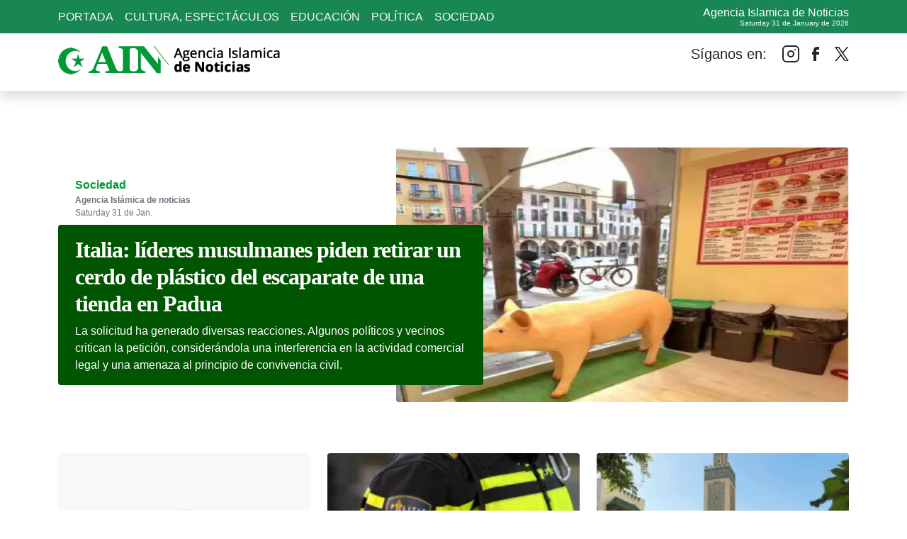

--- FILE ---
content_type: text/html; charset=UTF-8
request_url: https://www.ain.com.ar/openpop.php?url=https://dirtydragonfabrication.com
body_size: 10222
content:
<!doctype html><html amp lang="en"> <head> <meta charset="utf-8"> <meta name="viewport" content="width=device-width,minimum-scale=1,initial-scale=1"> <meta name=robots content="index,follow"> <meta name=cache-control content=Public> <meta name="Generator" content="Pupila CMS"> <meta property="fb:pages" content="126873397334294" /> <meta name="robots" content="index, follow" /> <meta name="googlebot" content="index, follow" /> <meta name="google" content="index, follow" /> <meta name="twitter:card" content="summary_large_image"> <script type="application/ld+json"> { "@context":"http://schema.org", "@type":"WebSite", "name":"AIN Agencia Islámica de noticias", "@id":"https://www.ain.com.ar/#website" } </script> <script type="application/ld+json"> { "@context":"http://schema.org", "@type":"Organization", "name":"AIN Agencia Islámica de noticias", "url":"https://www.ain.com.ar", "logo": { "@type":"ImageObject", "url": "https://www.ain.com.ar/assets/logo-226x85.jpg", "width":"226", "height":"85" }, "sameAs":[ "https://www.facebook.com/AGENCIAAIN1/", "https://www.twitter.com/noticiasain/" ] } </script> <title> / AIN Agencia Islámica de noticias</title> <meta name="description" content="Agencia islámica de noticias, portal dedicado a los acontecimientos relacionados con el Mundo Islámico que suceden a diario en cualquier región del planeta."> <meta property="og:description" content="Agencia islámica de noticias, portal dedicado a los acontecimientos relacionados con el Mundo Islámico que suceden a diario en cualquier región del planeta."> <link rel="canonical" href="https://www.ain.com.ar//" /> <script type="application/ld+json"> { "@context":"http://schema.org", "@type":"WebPage", "headline":"AIN Agencia Islámica de noticias", "url":"https://www.ain.com.ar/", "datePublished":"2018-08-31T15:46:05-03:00", "dateModified":"2018-10-08T13:55:11-03:00", "author":{ "@type":"Organization", "name":"AIN Agencia Islámica de noticias", "url":"https://www.ain.com.ar", "logo": { "@type":"ImageObject", "url": "https://www.ain.com.ar/assets/logo-226x85.jpg", "width":"226", "height":"85" }, "sameAs":[ "https://www.facebook.com/AGENCIAAIN1/", "https://www.twitter.com/noticiasain/" ] }, "publisher":{ "@type":"Organization", "name":"AIN Agencia Islámica de noticias", "url":"https://www.ain.com.ar", "logo": { "@type":"ImageObject", "url": "https://www.ain.com.ar/assets/logo-226x85.jpg", "width":"226", "height":"85" }, "sameAs":[ "https://www.facebook.com/AGENCIAAIN1/", "https://www.twitter.com/noticiasain/" ] }, "mainEntityOfPage":"/" } </script> <link rel="preconnect" href="https://fonts.gstatic.com"><link href="https://fonts.googleapis.com/css2?family=Open+Sans:wght@300;600;800&display=swap" rel="stylesheet"><script async src="https://cdn.ampproject.org/v0.js"></script><script async custom-element="amp-analytics" src="https://cdn.ampproject.org/v0/amp-analytics-0.1.js"></script><script async custom-element="amp-next-page" src="https://cdn.ampproject.org/v0/amp-next-page-1.0.js"></script><script async custom-element="amp-social-share" src="https://cdn.ampproject.org/v0/amp-social-share-0.1.js"></script><script async custom-element="amp-sidebar" src="https://cdn.ampproject.org/v0/amp-sidebar-0.1.js"></script><script async custom-element="amp-ad" src="https://cdn.ampproject.org/v0/amp-ad-0.1.js"></script><script async custom-element="amp-iframe" src="https://cdn.ampproject.org/v0/amp-iframe-0.1.js"></script><script async custom-template="amp-mustache" src="https://cdn.ampproject.org/v0/amp-mustache-0.2.js"></script> <style amp-boilerplate>body{-webkit-animation:-amp-start 8s steps(1,end) 0s 1 normal both;-moz-animation:-amp-start 8s steps(1,end) 0s 1 normal both;-ms-animation:-amp-start 8s steps(1,end) 0s 1 normal both;animation:-amp-start 8s steps(1,end) 0s 1 normal both}@-webkit-keyframes -amp-start{from{visibility:hidden}to{visibility:visible}}@-moz-keyframes -amp-start{from{visibility:hidden}to{visibility:visible}}@-ms-keyframes -amp-start{from{visibility:hidden}to{visibility:visible}}@-o-keyframes -amp-start{from{visibility:hidden}to{visibility:visible}}@keyframes -amp-start{from{visibility:hidden}to{visibility:visible}}</style> <noscript><style amp-boilerplate>body{-webkit-animation:none;-moz-animation:none;-ms-animation:none;animation:none}</style></noscript> <style amp-custom>@charset "UTF-8";:root{--bs-blue:#0d6efd;--bs-indigo:#6610f2;--bs-purple:#6f42c1;--bs-pink:#d63384;--bs-red:#dc3545;--bs-orange:#fd7e14;--bs-yellow:#ffc107;--bs-green:#198754;--bs-teal:#20c997;--bs-cyan:#0dcaf0;--bs-white:#fff;--bs-gray:#6c757d;--bs-gray-dark:#343a40;--bs-primary:#0d6efd;--bs-secondary:#6c757d;--bs-success:#198754;--bs-info:#0dcaf0;--bs-warning:#ffc107;--bs-danger:#dc3545;--bs-light:#f8f9fa;--bs-dark:#212529;--bs-font-sans-serif:system-ui,-apple-system,"Segoe UI",Roboto,"Helvetica Neue",Arial,"Noto Sans","Liberation Sans",sans-serif,"Apple Color Emoji","Segoe UI Emoji","Segoe UI Symbol","Noto Color Emoji";--bs-font-monospace:SFMono-Regular,Menlo,Monaco,Consolas,"Liberation Mono","Courier New",monospace;--bs-gradient:linear-gradient(180deg,rgba(255,255,255,0.15),rgba(255,255,255,0))}*,::after,::before{box-sizing:border-box}@media (prefers-reduced-motion:no-preference){:root{scroll-behavior:smooth}}body{margin:0;font-family:var(--bs-font-sans-serif);font-size:1rem;font-weight:400;line-height:1.5;color:#212529;background-color:#fff;-webkit-text-size-adjust:100%;-webkit-tap-highlight-color:transparent}hr{margin:1rem 0;color:inherit;background-color:currentColor;border:0;opacity:.25}.h1,.h2,.h4,.h5,.h6{margin-top:0;margin-bottom:.5rem;font-weight:500;line-height:1.2}.h1{font-size:calc(1.375rem + 1.5vw)}@media (min-width:1200px){.h1{font-size:2.5rem}}.h2{font-size:calc(1.325rem + .9vw)}@media (min-width:1200px){.h2{font-size:2rem}}.h4{font-size:calc(1.275rem + .3vw)}@media (min-width:1200px){.h4{font-size:1.5rem}}.h5{font-size:1.25rem}.h6{font-size:1rem}ul{padding-left:2rem}ul{margin-top:0;margin-bottom:1rem}ul ul{margin-bottom:0}a{color:#0d6efd;text-decoration:underline}a:hover{color:#0a58ca}button{border-radius:0}button:focus:not(:focus-visible){outline:0}button{margin:0;font-family:inherit;font-size:inherit;line-height:inherit}button{text-transform:none}button{-webkit-appearance:button}button:not(:disabled){cursor:pointer}::-moz-focus-inner{padding:0;border-style:none}::-webkit-datetime-edit-day-field,::-webkit-datetime-edit-fields-wrapper,::-webkit-datetime-edit-hour-field,::-webkit-datetime-edit-minute,::-webkit-datetime-edit-month-field,::-webkit-datetime-edit-text,::-webkit-datetime-edit-year-field{padding:0}::-webkit-inner-spin-button{height:auto}::-webkit-search-decoration{-webkit-appearance:none}::-webkit-color-swatch-wrapper{padding:0}::file-selector-button{font:inherit}::-webkit-file-upload-button{font:inherit;-webkit-appearance:button}.container,.container-fluid{width:100%;padding-right:var(--bs-gutter-x,.75rem);padding-left:var(--bs-gutter-x,.75rem);margin-right:auto;margin-left:auto}@media (min-width:576px){.container{max-width:540px}}@media (min-width:768px){.container{max-width:720px}}@media (min-width:992px){.container{max-width:960px}}@media (min-width:1200px){.container{max-width:1140px}}@media (min-width:1400px){.container{max-width:1320px}}.row{--bs-gutter-x:1.5rem;--bs-gutter-y:0;display:flex;flex-wrap:wrap;margin-top:calc(var(--bs-gutter-y) * -1);margin-right:calc(var(--bs-gutter-x)/ -2);margin-left:calc(var(--bs-gutter-x)/ -2)}.row>*{flex-shrink:0;width:100%;max-width:100%;padding-right:calc(var(--bs-gutter-x)/ 2);padding-left:calc(var(--bs-gutter-x)/ 2);margin-top:var(--bs-gutter-y)}.col-2{flex:0 0 auto;width:16.6666666667%}.col-4{flex:0 0 auto;width:33.3333333333%}.col-5{flex:0 0 auto;width:41.6666666667%}.col-8{flex:0 0 auto;width:66.6666666667%}.col-12{flex:0 0 auto;width:100%}@media (min-width:992px){.col-lg-4{flex:0 0 auto;width:33.3333333333%}.col-lg-5{flex:0 0 auto;width:41.6666666667%}.col-lg-7{flex:0 0 auto;width:58.3333333333%}}.nav{display:flex;flex-wrap:wrap;padding-left:0;margin-bottom:0;list-style:none}.nav-link{display:block;padding:.5rem 1rem;text-decoration:none;transition:color .15s ease-in-out,background-color .15s ease-in-out,border-color .15s ease-in-out}@media (prefers-reduced-motion:reduce){.nav-link{transition:none}}.badge{display:inline-block;padding:.35em .65em;font-size:.75em;font-weight:700;line-height:1;color:#fff;text-align:center;white-space:nowrap;vertical-align:baseline;border-radius:.25rem}.badge:empty{display:none}@-webkit-keyframes progress-bar-stripes{0%{background-position-x:1rem}}@keyframes progress-bar-stripes{0%{background-position-x:1rem}}@-webkit-keyframes spinner-border{to{transform:rotate(360deg)}}@keyframes spinner-border{to{transform:rotate(360deg)}}@-webkit-keyframes spinner-grow{0%{transform:scale(0)}50%{opacity:1;transform:none}}@keyframes spinner-grow{0%{transform:scale(0)}50%{opacity:1;transform:none}}.clearfix::after{display:block;clear:both;content:""}.float-start{float:left}.float-end{float:right}.overflow-hidden{overflow:hidden}.d-block{display:block}.d-none{display:none}.shadow{box-shadow:0 .5rem 1rem rgba(0,0,0,.15)}.position-relative{position:relative}.position-absolute{position:absolute}.position-fixed{position:fixed}.top-0{top:0}.bottom-0{bottom:0}.start-0{left:0}.end-0{right:0}.border-0{border:0}.w-100{width:100%}.flex-column{flex-direction:column}.mx-0{margin-right:0;margin-left:0}.me-2{margin-right:.5rem}.me-3{margin-right:1rem}.mb-0{margin-bottom:0}.mb-2{margin-bottom:.5rem}.mb-4{margin-bottom:1.5rem}.ms-3{margin-left:1rem}.p-4{padding:1.5rem}.px-0{padding-right:0;padding-left:0}.px-4{padding-right:1.5rem;padding-left:1.5rem}.px-5{padding-right:3rem;padding-left:3rem}.py-0{padding-top:0;padding-bottom:0}.py-2{padding-top:.5rem;padding-bottom:.5rem}.py-3{padding-top:1rem;padding-bottom:1rem}.py-5{padding-top:3rem;padding-bottom:3rem}.pt-0{padding-top:0}.pt-1{padding-top:.25rem}.pt-2{padding-top:.5rem}.pt-3{padding-top:1rem}.pt-4{padding-top:1.5rem}.pt-5{padding-top:3rem}.pe-0{padding-right:0}.pe-3{padding-right:1rem}.pb-4{padding-bottom:1.5rem}.pb-5{padding-bottom:3rem}.ps-0{padding-left:0}.ps-4{padding-left:1.5rem}.fs-6{font-size:1rem}.fw-normal{font-weight:400}.fw-bold{font-weight:700}.fw-bolder{font-weight:bolder}.text-end{text-align:right}.text-center{text-align:center}.text-decoration-none{text-decoration:none}.text-uppercase{text-transform:uppercase}.text-secondary{color:#6c757d}.text-light{color:#f8f9fa}.text-dark{color:#212529}.text-white{color:#fff}.bg-success{background-color:#198754}.bg-dark{background-color:#212529}.bg-transparent{background-color:transparent}.rounded{border-radius:.25rem}@media (min-width:992px){.d-lg-block{display:block}.d-lg-none{display:none}.pt-lg-2{padding-top:.5rem}.pe-lg-0{padding-right:0}.ps-lg-0{padding-left:0}}body{font-family:'Time New Roman',sans-serif;background:#fff}a{transition:0.25s}a.text-light:hover{color:#000}a.nav-link:hover{color:#000}a.text-white:hover{color:#000}a.text-verde:hover{color:#000}.gg-facebook{box-sizing:border-box;position:relative;display:block;transform:scale(var(--ggs,1));width:20px;height:20px}.gg-facebook::after,.gg-facebook::before{content:"";display:block;position:absolute;box-sizing:border-box}.gg-facebook::before{width:8px;height:20px;border-left:4px solid;border-top:4px solid;border-top-left-radius:5px;left:6px}.gg-facebook::after{width:10px;height:4px;background:currentColor;top:7px;left:4px;transform:skew(-5deg)}.gg-instagram{box-sizing:border-box;position:relative;display:block;transform:scale(var(--ggs,1));border:2px solid transparent;box-shadow:0 0 0 2px;border-radius:4px;width:20px;height:20px}.gg-instagram::after,.gg-instagram::before{content:"";display:block;box-sizing:border-box;position:absolute}.gg-instagram::after{border:2px solid;left:3px;width:10px;height:10px;border-radius:100%;top:3px}.gg-instagram::before{border-radius:3px;width:2px;height:2px;background:currentColor;right:1px;top:1px}.gg-twitter{box-sizing:border-box;position:relative;display:block;transform:scale(var(--ggs,1));width:20px;height:20px}.gg-twitter::after,.gg-twitter::before{content:"";display:block;position:absolute;box-sizing:border-box;left:4px}.gg-twitter::before{width:9px;height:14px;border-left:4px solid;border-bottom:4px solid;border-bottom-left-radius:6px;background:linear-gradient(to left,currentColor 12px,transparent 0) no-repeat center 2px/10px 4px;top:4px}.gg-twitter::after{width:4px;height:4px;background:currentColor;border-radius:20px;top:2px;box-shadow:7px 4px 0,7px 12px 0}.gg-menu{transform:scale(var(--ggs,1))}.gg-menu,.gg-menu::after,.gg-menu::before{box-sizing:border-box;position:relative;display:block;width:20px;height:2px;border-radius:3px;background:currentColor}.gg-menu::after,.gg-menu::before{content:"";position:absolute;top:-6px}.gg-menu::after{top:6px}.gg{-webkit-font-smoothing:antialiased;display:inline-block;font-style:normal;font-variant:normal;text-rendering:auto;line-height:1}.ff{font-family:"Times New Roman",Times,serif}.ls-1{letter-spacing:-1px}.bg-verde{background-color:#005500}.text-verde{color:#009933}.tx-12{font-size:12px}.twitter-x-icon{margin:10px 0 0 0;text-decoration:none;display:block;width:20px;height:20px;background-image:url('data:image/svg+xml;charset=utf-8,<svg xmlns="http://www.w3.org/2000/svg" width="1200" height="1227" fill="none"><path d="M714.163 519.284 1160.89 0h-105.86L667.137 450.887 357.328 0H0l468.492 681.821L0 1226.37h105.866l409.625-476.152 327.181 476.152H1200L714.137 519.284h.026zM569.165 687.828l-47.468-67.894-377.686-540.24h162.604l304.797 435.991 47.468 67.894 396.2 566.721H892.476L569.165 687.854v-.026z" fill="%23000"/></svg>');background-size:100%}</style> <link rel="apple-touch-icon" sizes="57x57" href="/assets/icons/apple-icon-57x57.png"><link rel="apple-touch-icon" sizes="60x60" href="/assets/icons/apple-icon-60x60.png"><link rel="apple-touch-icon" sizes="72x72" href="/assets/icons/apple-icon-72x72.png"><link rel="apple-touch-icon" sizes="76x76" href="/assets/icons/apple-icon-76x76.png"><link rel="apple-touch-icon" sizes="114x114" href="/assets/icons/apple-icon-114x114.png"><link rel="apple-touch-icon" sizes="120x120" href="/assets/icons/apple-icon-120x120.png"><link rel="apple-touch-icon" sizes="144x144" href="/assets/icons/apple-icon-144x144.png"><link rel="apple-touch-icon" sizes="152x152" href="/assets/icons/apple-icon-152x152.png"><link rel="apple-touch-icon" sizes="180x180" href="/assets/icons/apple-icon-180x180.png"><link rel="icon" type="image/png" sizes="192x192" href="/assets/icons/android-icon-192x192.png"><link rel="icon" type="image/png" sizes="32x32" href="/assets/icons/favicon-32x32.png"><link rel="icon" type="image/png" sizes="96x96" href="/assets/icons/favicon-96x96.png"><link rel="icon" type="image/png" sizes="16x16" href="/assets/icons/favicon-16x16.png"><link rel="manifest" href="/assets/icons/manifest.json"><meta name="msapplication-TileColor" content="#ffffff"><meta name="msapplication-TileImage" content="/assets/icons/ms-icon-144x144.png"><meta name="theme-color" content="#ffffff"> </head> <body><div class="shadow" next-page-hide><div class="d-none d-lg-block position-fixed top-0 start-0 end-0 pt-2 bg-success" style="z-index:999;"><div class="container"><div class="row"><div class="col-8 pe-0"><ul class="nav pt-1"> <li class="nav-item"><a href="/" class="nav-link text-uppercase text-decoration-none d-block h7 py-0 ps-0 fw-normal text-light">PORTADA</a></li><li class="nav-item"><a href="/cultura_educacion" class="nav-link text-uppercase text-decoration-none d-block h7 py-0 ps-0 fw-normal text-light">Cultura, Espectáculos</a></li><li class="nav-item"><a href="/educación" class="nav-link text-uppercase text-decoration-none d-block h7 py-0 ps-0 fw-normal text-light">Educación</a></li><li class="nav-item"><a href="/politica" class="nav-link text-uppercase text-decoration-none d-block h7 py-0 ps-0 fw-normal text-light">Política</a></li><li class="nav-item"><a href="/sociedad" class="nav-link text-uppercase text-decoration-none d-block h7 py-0 ps-0 fw-normal text-light">Sociedad</a></li></ul></div><div class="col-4 ps-0"><div class="h6 text-end text-white">Agencia Islamica de Noticias<div style="font-size:10px;">Saturday 31 de January de 2026</div></div></div></div></div></div><div class="d-none d-lg-block container pt-5"><div class="row mx-0"><div class="col-4 py-3 ps-0 pe-0"><a href="/"><amp-img alt="AIN Agencia Islámica de noticias" src="/assets/logo.png" width="313" height="41" data-amp-auto-lightbox-disable></amp-img></a></div><div class="col-8 py-2 pe-0"><div class="row"><div class="col-12"><div class="clearfix"> <div class="float-end text-white h5 mb-0"> <a href="https://twitter.com/AIN_ISLAMINFO?t=onqGN0SCBdBxLtvlHNH3eQ&s=09" target="_blank" class="float-end text-dark h2 d-block ms-3" title="Twitter" alt="Twitter"><div class="twitter-x-icon"></div></a> <a href="https://www.facebook.com/profile.php?id=100091643778983&mibextid=ZbWKwL" target="_blank" class="float-end text-dark h2 d-block ms-3" title="Facebook" alt="Facebook"><i class="gg gg-facebook"></i></a> <a href="https://www.instagram.com/ainnoticias/?igshid=OGQ5ZDc2ODk2ZA%3D%3D" target="_blank" class="float-end text-dark h2 d-block ms-3" title="Instagram" alt="Instagram"><i class="gg gg-instagram"></i></a> <div class="float-end text-dark h5 me-2 pt-2">Síganos en:</div></div> </div> </div></div></div></div></div><div class="d-block d-lg-none position-fixed top-0 start-0 bg-dark" style="width:100%; z-index:999;"><div class="row py-3"><div class="col-2"> <button class="text-white d-block border-0 bg-transparent ms-3" on="tap:sidebar1.toggle" aria-label="Menu" title="Menu"><i class="gg gg-menu"></i></button></div><div class="col-5 pt-1"><a href="/" class="d-block d-lg-none"><amp-img alt="AIN Agencia Islámica de noticias" src="/assets/logo2.png" width="313" height="41" layout="responsive" data-amp-auto-lightbox-disable></amp-img></a></div><div class="col-5 pt-2 pe-3 text-end"> <a href="https://twitter.com/AIN_ISLAMINFO?t=onqGN0SCBdBxLtvlHNH3eQ&s=09" target="_blank" class="float-right text-white me-3" title="Twitter" alt="Twitter"><i class="gg gg-twitter"></i></a> <a href="https://www.facebook.com/profile.php?id=100091643778983&mibextid=ZbWKwL" target="_blank" class="float-right text-white me-3" title="Facebook" alt="Facebook"><i class="gg gg-facebook"></i></a><a href="https://www.instagram.com/ainnoticias/?igshid=OGQ5ZDc2ODk2ZA%3D%3D" target="_blank" class="float-right text-white me-3" title="Instagram" alt="Instagram"><i class="gg gg-instagram"></i></a> </div></div></div><amp-sidebar id="sidebar1" layout="nodisplay" side="left" class="bg-ligth"> <div class="pt-5"><div class="row mx-0 "><div class="col-12 px-5 "><a href="/"><amp-img alt="AIN Agencia Islámica de noticias" src="/assets/logo.png" width="313" height="41" layout="responsive" data-amp-auto-lightbox-disable></amp-img></a></div><div class="col-12 px-5 py-5"><div class="row"><div class="col-12"><div class="clearfix"> <div class="text-dark h5 mb-0 py-3"> <div class="float-start text-dark h5 me-2 pt-2">Sumate:</div> <a href="https://www.instagram.com/ainnoticias/?igshid=OGQ5ZDc2ODk2ZA%3D%3D" target="_blank" class="float-start text-dark h2 d-block ms-3 pt-2" title="Instagram" alt="Instagram"><i class="gg gg-instagram"></i></a> <a href="https://www.facebook.com/profile.php?id=100091643778983&mibextid=ZbWKwL" target="_blank" class="float-start text-dark h2 d-block ms-3 pt-2" title="Facebook" alt="Facebook"><i class="gg gg-facebook"></i></a> <a href="https://twitter.com/AIN_ISLAMINFO?t=onqGN0SCBdBxLtvlHNH3eQ&s=09" target="_blank" class="float-start text-dark h2 d-block ms-3 pt-2" title="Twitter" alt="Twitter"><i class="gg gg-twitter"></i></a> </div></div> <hr class="mb-0"/></div></div></div><div class="col-12 px-5"><ul class="nav flex-column"> <li class="nav-item"><a href="/" class="w-100 nav-link text-uppercase text-decoration-none d-block h5 py-0 ps-0 text-secondary">PORTADA</a></li><li class="nav-item"><a href="/cultura_educacion" class="w-100 nav-link text-uppercase text-decoration-none d-block h5 py-0 ps-0 text-secondary">Cultura, Espectáculos</a></li><li class="nav-item"><a href="/educación" class="w-100 nav-link text-uppercase text-decoration-none d-block h5 py-0 ps-0 text-secondary">Educación</a></li><li class="nav-item"><a href="/politica" class="w-100 nav-link text-uppercase text-decoration-none d-block h5 py-0 ps-0 text-secondary">Política</a></li><li class="nav-item"><a href="/sociedad" class="w-100 nav-link text-uppercase text-decoration-none d-block h5 py-0 ps-0 text-secondary">Sociedad</a></li></ul></div></div></div></amp-sidebar></div><div class="container-fluid pt-3 pb-5 pt-4"><div class="row"><div class="col-12 px-0 pt-5 pt-lg-2"></div></div><div class="row"><div class="col-12 pt-5 "><div class="d-none d-lg-block container mb-4"><div class="row"><div class="col-12 col-lg-5 py-2 ps-lg-0 position-relative"><div class="position-absolute bottom-0 mb-4" style="z-index:9;"><div class="ps-4 tx-12"><a href="/sociedad" class="text-decoration-none d-block text-verde fs-6 fw-bolder">Sociedad</a></div><div class="text-secondary tx-12 ps-4 mb-2"><div class="fw-bold">Agencia Islámica de noticias</div><div>Saturday 31 de Jan.</div></div><div class="bg-verde py-3 px-4 rounded" style="width:600px;"><div class="h2 mb-2"><a href="/news-23880-italia-líderes-musulmanes-piden-retirar-un-cerdo-de-plástico-del-escaparate-de-una-tienda-en-padua" class="ff text-decoration-none text-white fw-bolder ls-1">Italia: líderes musulmanes piden retirar un cerdo de plástico del escaparate de una tienda en Padua</a></div><div class="fw-normal text-white">La solicitud ha generado diversas reacciones. Algunos políticos y vecinos critican la petición, considerándola una interferencia en la actividad comercial legal y una amenaza al principio de convivencia civil. </div></div></div></div><div class="col-12 col-lg-7 pe-lg-0"><div class="rounded overflow-hidden"><a href="/news-23880-italia-líderes-musulmanes-piden-retirar-un-cerdo-de-plástico-del-escaparate-de-una-tienda-en-padua"><amp-img src="/uploads/0000027799-resized-960x540.jpg.webp" alt="Italia-líderes-musulmanes-piden-retirar-un-cerdo-de-plástico-del-escaparate-de-una-tienda-en-Padua" width="960" height="540" layout="responsive" data-amp-auto-lightbox-disable></amp-img></a></div></div></div></div><div class="d-block d-lg-none container px-0 pt-3"><div class="row mx-0"><div class="col-12 px-0"><div class="bg-verde rounded"><div class="rounded overflow-hidden"><a href="/news-23880-italia-líderes-musulmanes-piden-retirar-un-cerdo-de-plástico-del-escaparate-de-una-tienda-en-padua"><amp-img src="/uploads/0000027799-resized-960x540.jpg.webp" alt="Italia-líderes-musulmanes-piden-retirar-un-cerdo-de-plástico-del-escaparate-de-una-tienda-en-Padua" width="960" height="540" layout="responsive" data-amp-auto-lightbox-disable></amp-img></a></div><div class="p-4"><div class="h1 mb-2"><a href="/news-23880-italia-líderes-musulmanes-piden-retirar-un-cerdo-de-plástico-del-escaparate-de-una-tienda-en-padua" class="ff text-decoration-none text-white fw-bolder ls-1">Italia: líderes musulmanes piden retirar un cerdo de plástico del escaparate de una tienda en Padua</a></div><div class="fw-normal text-white">La solicitud ha generado diversas reacciones. Algunos políticos y vecinos critican la petición, considerándola una interferencia en la actividad comercial legal y una amenaza al principio de convivencia civil. </div></div></div></div></div></div></div></div></div><div class="container"><div class="row"><div class="col-12 px-0"></div></div><div class="row"><div class="col-12 col-lg-4 pb-4"><div class="rounded overflow-hidden mb-2" style="position:relative;"><a href="/news-23879-gaza-al-menos-25-palestinos-asesinados-en-la-madrugada-de-este-sábado"><amp-img src="/uploads/0000027798-resized-240x135.jpg.webp" alt="Gaza-al-menos-25-palestinos-asesinados-en-la-madrugada-de-este-sábado" width="960" height="540" layout="responsive" data-amp-auto-lightbox-disable></amp-img></a></div><div class="mb-2 px-4" style="margin-top:-20px; position:relative; z-index:9;"><span class="badge rounded bg-verde mb-2"><a href="/politica" class="text-decoration-none d-block text-white">Política</a></span><div class="h4 mb-2"><a href="/news-23879-gaza-al-menos-25-palestinos-asesinados-en-la-madrugada-de-este-sábado" class="ff text-decoration-none text-dark fw-bolder ls-1">Gaza: al menos 25 palestinos asesinados en la madrugada de este sábado </a></div></div></div><div class="col-12 col-lg-4 pb-4"><div class="rounded overflow-hidden mb-2" style="position:relative;"><a href="/news-23878-abren-una-investigación-sobre-violencia-policial-contra-dos-mujeres-musulmanas-en-los-países-bajos"><amp-img src="/uploads/0000027797-resized-240x135.jpg.webp" alt="Abren-una-investigación-sobre-violencia-policial-contra-dos-mujeres-musulmanas-en-los-Países-Bajos" width="960" height="540" layout="responsive" data-amp-auto-lightbox-disable></amp-img></a></div><div class="mb-2 px-4" style="margin-top:-20px; position:relative; z-index:9;"><span class="badge rounded bg-verde mb-2"><a href="/sociedad" class="text-decoration-none d-block text-white">Sociedad</a></span><div class="h4 mb-2"><a href="/news-23878-abren-una-investigación-sobre-violencia-policial-contra-dos-mujeres-musulmanas-en-los-países-bajos" class="ff text-decoration-none text-dark fw-bolder ls-1">Abren una investigación sobre violencia policial contra dos mujeres musulmanas en los Países Bajos </a></div></div></div><div class="col-12 col-lg-4 pb-4"><div class="rounded overflow-hidden mb-2" style="position:relative;"><a href="/news-23877-la-gran-mezquita-de-parís-celebra-su-centenario"><amp-img src="/uploads/0000027796-resized-240x135.jpg.webp" alt="La-Gran-Mezquita-de-París-celebra-su-centenario" width="960" height="540" layout="responsive" data-amp-auto-lightbox-disable></amp-img></a></div><div class="mb-2 px-4" style="margin-top:-20px; position:relative; z-index:9;"><span class="badge rounded bg-verde mb-2"><a href="/sociedad" class="text-decoration-none d-block text-white">Sociedad</a></span><div class="h4 mb-2"><a href="/news-23877-la-gran-mezquita-de-parís-celebra-su-centenario" class="ff text-decoration-none text-dark fw-bolder ls-1">La Gran Mezquita de París celebra su centenario</a></div></div></div><div class="col-12 col-lg-4 pb-4"><div class="rounded overflow-hidden mb-2" style="position:relative;"><a href="/news-23876-el-psoe-señala-a-vox-por-xenofobia-tras-las-acusaciones-sobre-el-centro-islámico-de-cercedilla"><amp-img src="/uploads/0000027795-resized-240x135.jpg.webp" alt="El-PSOE-señala-a-Vox-por-xenofobia-tras-las-acusaciones-sobre-el-centro-islámico-de-Cercedilla" width="960" height="540" layout="responsive" data-amp-auto-lightbox-disable></amp-img></a></div><div class="mb-2 px-4" style="margin-top:-20px; position:relative; z-index:9;"><span class="badge rounded bg-verde mb-2"><a href="/politica" class="text-decoration-none d-block text-white">Política</a></span><div class="h4 mb-2"><a href="/news-23876-el-psoe-señala-a-vox-por-xenofobia-tras-las-acusaciones-sobre-el-centro-islámico-de-cercedilla" class="ff text-decoration-none text-dark fw-bolder ls-1">El PSOE señala a Vox por “xenofobia” tras las acusaciones sobre el centro islámico de Cercedilla</a></div></div></div><div class="col-12 col-lg-4 pb-4"><div class="rounded overflow-hidden mb-2" style="position:relative;"><a href="/news-23875-israel-reconoce-que-su-ofensiva-en-gaza-provocó-la-muerte-de-70000-palestinos"><amp-img src="/uploads/0000027794-resized-240x135.jpg.webp" alt="Israel-reconoce-que-su-ofensiva-en-Gaza-provocó-la-muerte-de-70000-palestinos" width="960" height="540" layout="responsive" data-amp-auto-lightbox-disable></amp-img></a></div><div class="mb-2 px-4" style="margin-top:-20px; position:relative; z-index:9;"><span class="badge rounded bg-verde mb-2"><a href="/politica" class="text-decoration-none d-block text-white">Política</a></span><div class="h4 mb-2"><a href="/news-23875-israel-reconoce-que-su-ofensiva-en-gaza-provocó-la-muerte-de-70000-palestinos" class="ff text-decoration-none text-dark fw-bolder ls-1">Israel reconoce que su ofensiva en Gaza provocó la muerte de 70.000 palestinos</a></div></div></div><div class="col-12 col-lg-4 pb-4"><div class="rounded overflow-hidden mb-2" style="position:relative;"><a href="/news-23874-abscrolled-el-exito-de-la-aplicación-palestina-que-revoluciona-a-los-gigantes-de-las-redes-sociales"><amp-img src="/uploads/0000027793-resized-240x135.jpg.webp" alt="Abscrolled-el-exito-de-la-aplicación-palestina-que-revoluciona-a-los-gigantes-de-las-redes-sociales" width="960" height="540" layout="responsive" data-amp-auto-lightbox-disable></amp-img></a></div><div class="mb-2 px-4" style="margin-top:-20px; position:relative; z-index:9;"><span class="badge rounded bg-verde mb-2"><a href="/ciencias_tecnologia" class="text-decoration-none d-block text-white">Ciencias y tecnologia</a></span><div class="h4 mb-2"><a href="/news-23874-abscrolled-el-exito-de-la-aplicación-palestina-que-revoluciona-a-los-gigantes-de-las-redes-sociales" class="ff text-decoration-none text-dark fw-bolder ls-1">Abscrolled, el exito de la aplicación palestina que revoluciona a los gigantes de las redes sociales</a></div></div></div><div class="col-12 col-lg-4 pb-4"><div class="rounded overflow-hidden mb-2" style="position:relative;"><a href="/news-23873-a-sus-17-años-un-inventor-musulmán-impresiona-al-mundo-de-la-robótica"><amp-img src="/uploads/0000027792-resized-240x135.jpg.webp" alt="A-sus-17-años-un-inventor-musulmán-impresiona-al-mundo-de-la-robótica" width="960" height="540" layout="responsive" data-amp-auto-lightbox-disable></amp-img></a></div><div class="mb-2 px-4" style="margin-top:-20px; position:relative; z-index:9;"><span class="badge rounded bg-verde mb-2"><a href="/ciencias_tecnologia" class="text-decoration-none d-block text-white">Ciencias y tecnologia</a></span><div class="h4 mb-2"><a href="/news-23873-a-sus-17-años-un-inventor-musulmán-impresiona-al-mundo-de-la-robótica" class="ff text-decoration-none text-dark fw-bolder ls-1">A sus 17 años, un inventor musulmán impresiona al mundo de la robótica</a></div></div></div><div class="col-12 col-lg-4 pb-4"><div class="rounded overflow-hidden mb-2" style="position:relative;"><a href="/news-23872-eeuu-congresista-musulmana-atacada-con-una-sustancia-desconocida"><amp-img src="/uploads/0000027791-resized-240x135.jpeg.webp" alt="EEUU-congresista-musulmana-atacada-con-una-sustancia-desconocida" width="960" height="540" layout="responsive" data-amp-auto-lightbox-disable></amp-img></a></div><div class="mb-2 px-4" style="margin-top:-20px; position:relative; z-index:9;"><span class="badge rounded bg-verde mb-2"><a href="/politica" class="text-decoration-none d-block text-white">Política</a></span><div class="h4 mb-2"><a href="/news-23872-eeuu-congresista-musulmana-atacada-con-una-sustancia-desconocida" class="ff text-decoration-none text-dark fw-bolder ls-1">EE.UU.: congresista musulmana atacada con una sustancia desconocida</a></div></div></div><div class="col-12 col-lg-4 pb-4"><div class="rounded overflow-hidden mb-2" style="position:relative;"><a href="/news-23871-un-juez-de-eeuu-suspende-temporalmente-las-detenciones-de-refugiados-en-minnesota"><amp-img src="/uploads/0000027789-resized-240x135.jpg.webp" alt="Un-juez-de-EEUU-suspende-temporalmente-las-detenciones-de-refugiados-en-Minnesota" width="960" height="540" layout="responsive" data-amp-auto-lightbox-disable></amp-img></a></div><div class="mb-2 px-4" style="margin-top:-20px; position:relative; z-index:9;"><span class="badge rounded bg-verde mb-2"><a href="/politica" class="text-decoration-none d-block text-white">Política</a></span><div class="h4 mb-2"><a href="/news-23871-un-juez-de-eeuu-suspende-temporalmente-las-detenciones-de-refugiados-en-minnesota" class="ff text-decoration-none text-dark fw-bolder ls-1">Un juez de EE.UU. suspende temporalmente las detenciones de refugiados en Minnesota</a></div></div></div><div class="col-12 col-lg-4 pb-4"><div class="rounded overflow-hidden mb-2" style="position:relative;"><a href="/news-23870-argentina-curso-intensivo-para-nuevos-musulmanes"><amp-img src="/uploads/0000027788-resized-240x135.jpg.webp" alt="Argentina-curso-intensivo-para-nuevos-musulmanes" width="960" height="540" layout="responsive" data-amp-auto-lightbox-disable></amp-img></a></div><div class="mb-2 px-4" style="margin-top:-20px; position:relative; z-index:9;"><span class="badge rounded bg-verde mb-2"><a href="/sociedad" class="text-decoration-none d-block text-white">Sociedad</a></span><div class="h4 mb-2"><a href="/news-23870-argentina-curso-intensivo-para-nuevos-musulmanes" class="ff text-decoration-none text-dark fw-bolder ls-1">Argentina: curso intensivo para nuevos musulmanes</a></div></div></div><div class="col-12 col-lg-4 pb-4"><div class="rounded overflow-hidden mb-2" style="position:relative;"><a href="/news-23869-el-aniversario-del-ataque-a-la-mezquita-de-quebec-renueva-el-llamado-a-poner-fin-al-odio-antimusulmán"><amp-img src="/uploads/0000027787-resized-240x135.png.webp" alt="El-aniversario-del-ataque-a-la-mezquita-de-Quebec-renueva-el-llamado-a-poner-fin-al-odio-antimusulmán" width="960" height="540" layout="responsive" data-amp-auto-lightbox-disable></amp-img></a></div><div class="mb-2 px-4" style="margin-top:-20px; position:relative; z-index:9;"><span class="badge rounded bg-verde mb-2"><a href="/sociedad" class="text-decoration-none d-block text-white">Sociedad</a></span><div class="h4 mb-2"><a href="/news-23869-el-aniversario-del-ataque-a-la-mezquita-de-quebec-renueva-el-llamado-a-poner-fin-al-odio-antimusulmán" class="ff text-decoration-none text-dark fw-bolder ls-1">El aniversario del ataque a la mezquita de Quebec renueva el llamado a poner fin al odio antimusulmán</a></div></div></div><div class="col-12 col-lg-4 pb-4"><div class="rounded overflow-hidden mb-2" style="position:relative;"><a href="/news-23868-muere-otro-bebé-por-el-frío-en-gaza"><amp-img src="/uploads/0000027785-resized-240x135.jpg.webp" alt="Muere-otro-bebé-por-el-frío-en-Gaza" width="960" height="540" layout="responsive" data-amp-auto-lightbox-disable></amp-img></a></div><div class="mb-2 px-4" style="margin-top:-20px; position:relative; z-index:9;"><span class="badge rounded bg-verde mb-2"><a href="/politica" class="text-decoration-none d-block text-white">Política</a></span><div class="h4 mb-2"><a href="/news-23868-muere-otro-bebé-por-el-frío-en-gaza" class="ff text-decoration-none text-dark fw-bolder ls-1">Muere otro bebé por el frío en Gaza</a></div></div></div><div class="col-12 col-lg-4 pb-4"><div class="rounded overflow-hidden mb-2" style="position:relative;"><a href="/news-23867-australia-revoca-la-visa-de-un-influencer-israelí-islamófobo"><amp-img src="/uploads/0000027784-resized-240x135.jpg.webp" alt="Australia-revoca-la-visa-de-un-influencer-israelí-islamófobo" width="960" height="540" layout="responsive" data-amp-auto-lightbox-disable></amp-img></a></div><div class="mb-2 px-4" style="margin-top:-20px; position:relative; z-index:9;"><span class="badge rounded bg-verde mb-2"><a href="/politica" class="text-decoration-none d-block text-white">Política</a></span><div class="h4 mb-2"><a href="/news-23867-australia-revoca-la-visa-de-un-influencer-israelí-islamófobo" class="ff text-decoration-none text-dark fw-bolder ls-1">Australia revoca la visa de un influencer israelí islamófobo</a></div></div></div><div class="col-12 col-lg-4 pb-4"><div class="rounded overflow-hidden mb-2" style="position:relative;"><a href="/news-23866-interpretar-el-corán-mediante-inteligencia-artificial-no-está-permitido"><amp-img src="/uploads/0000027783-resized-240x135.jpg.webp" alt="Interpretar-el-Corán-mediante-inteligencia-artificial-no-está-permitido" width="960" height="540" layout="responsive" data-amp-auto-lightbox-disable></amp-img></a></div><div class="mb-2 px-4" style="margin-top:-20px; position:relative; z-index:9;"><span class="badge rounded bg-verde mb-2"><a href="/sociedad" class="text-decoration-none d-block text-white">Sociedad</a></span><div class="h4 mb-2"><a href="/news-23866-interpretar-el-corán-mediante-inteligencia-artificial-no-está-permitido" class="ff text-decoration-none text-dark fw-bolder ls-1">"Interpretar el Corán mediante inteligencia artificial no está permitido"</a></div></div></div><div class="col-12 col-lg-4 pb-4"><div class="rounded overflow-hidden mb-2" style="position:relative;"><a href="/news-23865-trump-amenaza-con-retirar-la-ayuda-a-irak-si-el-ex-primer-ministro-al-maliki-vuelve-al-poder"><amp-img src="/uploads/0000027782-resized-240x135.jpg.webp" alt="Trump-amenaza-con-retirar-la-ayuda-a-Irak-si-el-ex-primer-ministro-Al-Maliki-vuelve-al-poder" width="960" height="540" layout="responsive" data-amp-auto-lightbox-disable></amp-img></a></div><div class="mb-2 px-4" style="margin-top:-20px; position:relative; z-index:9;"><span class="badge rounded bg-verde mb-2"><a href="/politica" class="text-decoration-none d-block text-white">Política</a></span><div class="h4 mb-2"><a href="/news-23865-trump-amenaza-con-retirar-la-ayuda-a-irak-si-el-ex-primer-ministro-al-maliki-vuelve-al-poder" class="ff text-decoration-none text-dark fw-bolder ls-1">Trump amenaza con retirar la ayuda a Irak si el ex primer ministro Al Maliki vuelve al poder</a></div></div></div></div><div class="row"><div class="col-12"></div></div></div><amp-analytics type="googleanalytics" config="/ga4.json" data-credentials="include"><script type="application/json">{ "vars": { "GA4_MEASUREMENT_ID":"G-W7V2FC4RLM", "GA4_ENDPOINT_HOSTNAME":"www.google-analytics.com", "DEFAULT_PAGEVIEW_ENABLED": true, "GOOGLE_CONSENT_ENABLED": false, "WEBVITALS_TRACKING": true, "PERFORMANCE_TIMING_TRACKING": true, "SEND_DOUBLECLICK_BEACON": false }}</script></amp-analytics> <amp-next-page><script type="application/json">[	{"image": "/assets/logo.png", "title": "AIN Agencia Islámica de noticias", "url": "/portada/1"} ,	{"image": "/assets/logo.png", "title": "AIN Agencia Islámica de noticias", "url": "/portada/2"} ,	{"image": "/assets/logo.png", "title": "AIN Agencia Islámica de noticias", "url": "/portada/3"} ,	{"image": "/assets/logo.png", "title": "AIN Agencia Islámica de noticias", "url": "/portada/4"} ,	{"image": "/assets/logo.png", "title": "AIN Agencia Islámica de noticias", "url": "/portada/5"} ,	{"image": "/assets/logo.png", "title": "AIN Agencia Islámica de noticias", "url": "/portada/6"} ,	{"image": "/assets/logo.png", "title": "AIN Agencia Islámica de noticias", "url": "/portada/7"} ,	{"image": "/assets/logo.png", "title": "AIN Agencia Islámica de noticias", "url": "/portada/8"} ,	{"image": "/assets/logo.png", "title": "AIN Agencia Islámica de noticias", "url": "/portada/9"} ,	{"image": "/assets/logo.png", "title": "AIN Agencia Islámica de noticias", "url": "/portada/10"} ,	{"image": "/assets/logo.png", "title": "AIN Agencia Islámica de noticias", "url": "/portada/11"} ,	{"image": "/assets/logo.png", "title": "AIN Agencia Islámica de noticias", "url": "/portada/12"} ,	{"image": "/assets/logo.png", "title": "AIN Agencia Islámica de noticias", "url": "/portada/13"} ,	{"image": "/assets/logo.png", "title": "AIN Agencia Islámica de noticias", "url": "/portada/14"} ,	{"image": "/assets/logo.png", "title": "AIN Agencia Islámica de noticias", "url": "/portada/15"} ,	{"image": "/assets/logo.png", "title": "AIN Agencia Islámica de noticias", "url": "/portada/16"} ,	{"image": "/assets/logo.png", "title": "AIN Agencia Islámica de noticias", "url": "/portada/17"} ,	{"image": "/assets/logo.png", "title": "AIN Agencia Islámica de noticias", "url": "/portada/18"} ,	{"image": "/assets/logo.png", "title": "AIN Agencia Islámica de noticias", "url": "/portada/19"} ,	{"image": "/assets/logo.png", "title": "AIN Agencia Islámica de noticias", "url": "/portada/20"} ,	{"image": "/assets/logo.png", "title": "AIN Agencia Islámica de noticias", "url": "/portada/21"} ,	{"image": "/assets/logo.png", "title": "AIN Agencia Islámica de noticias", "url": "/portada/22"} ,	{"image": "/assets/logo.png", "title": "AIN Agencia Islámica de noticias", "url": "/portada/23"} ,	{"image": "/assets/logo.png", "title": "AIN Agencia Islámica de noticias", "url": "/portada/24"} ,	{"image": "/assets/logo.png", "title": "AIN Agencia Islámica de noticias", "url": "/portada/25"} ,	{"image": "/assets/logo.png", "title": "AIN Agencia Islámica de noticias", "url": "/portada/26"} ,	{"image": "/assets/logo.png", "title": "AIN Agencia Islámica de noticias", "url": "/portada/27"} ,	{"image": "/assets/logo.png", "title": "AIN Agencia Islámica de noticias", "url": "/portada/28"} ,	{"image": "/assets/logo.png", "title": "AIN Agencia Islámica de noticias", "url": "/portada/29"} ,	{"image": "/assets/logo.png", "title": "AIN Agencia Islámica de noticias", "url": "/portada/30"} ,	{"image": "/assets/logo.png", "title": "AIN Agencia Islámica de noticias", "url": "/portada/31"} ,	{"image": "/assets/logo.png", "title": "AIN Agencia Islámica de noticias", "url": "/portada/32"} ,	{"image": "/assets/logo.png", "title": "AIN Agencia Islámica de noticias", "url": "/portada/33"} ,	{"image": "/assets/logo.png", "title": "AIN Agencia Islámica de noticias", "url": "/portada/34"} ,	{"image": "/assets/logo.png", "title": "AIN Agencia Islámica de noticias", "url": "/portada/35"} ,	{"image": "/assets/logo.png", "title": "AIN Agencia Islámica de noticias", "url": "/portada/36"} ,	{"image": "/assets/logo.png", "title": "AIN Agencia Islámica de noticias", "url": "/portada/37"} ,	{"image": "/assets/logo.png", "title": "AIN Agencia Islámica de noticias", "url": "/portada/38"} ,	{"image": "/assets/logo.png", "title": "AIN Agencia Islámica de noticias", "url": "/portada/39"} ,	{"image": "/assets/logo.png", "title": "AIN Agencia Islámica de noticias", "url": "/portada/40"} ,	{"image": "/assets/logo.png", "title": "AIN Agencia Islámica de noticias", "url": "/portada/41"} ,	{"image": "/assets/logo.png", "title": "AIN Agencia Islámica de noticias", "url": "/portada/42"} ,	{"image": "/assets/logo.png", "title": "AIN Agencia Islámica de noticias", "url": "/portada/43"} ,	{"image": "/assets/logo.png", "title": "AIN Agencia Islámica de noticias", "url": "/portada/44"} ,	{"image": "/assets/logo.png", "title": "AIN Agencia Islámica de noticias", "url": "/portada/45"} ,	{"image": "/assets/logo.png", "title": "AIN Agencia Islámica de noticias", "url": "/portada/46"} ,	{"image": "/assets/logo.png", "title": "AIN Agencia Islámica de noticias", "url": "/portada/47"} ,	{"image": "/assets/logo.png", "title": "AIN Agencia Islámica de noticias", "url": "/portada/48"} ,	{"image": "/assets/logo.png", "title": "AIN Agencia Islámica de noticias", "url": "/portada/49"} ,	{"image": "/assets/logo.png", "title": "AIN Agencia Islámica de noticias", "url": "/portada/50"} ,	{"image": "/assets/logo.png", "title": "AIN Agencia Islámica de noticias", "url": "/portada/51"} ,	{"image": "/assets/logo.png", "title": "AIN Agencia Islámica de noticias", "url": "/portada/52"} ,	{"image": "/assets/logo.png", "title": "AIN Agencia Islámica de noticias", "url": "/portada/53"} ,	{"image": "/assets/logo.png", "title": "AIN Agencia Islámica de noticias", "url": "/portada/54"} ,	{"image": "/assets/logo.png", "title": "AIN Agencia Islámica de noticias", "url": "/portada/55"} ,	{"image": "/assets/logo.png", "title": "AIN Agencia Islámica de noticias", "url": "/portada/56"} ,	{"image": "/assets/logo.png", "title": "AIN Agencia Islámica de noticias", "url": "/portada/57"} ,	{"image": "/assets/logo.png", "title": "AIN Agencia Islámica de noticias", "url": "/portada/58"} ,	{"image": "/assets/logo.png", "title": "AIN Agencia Islámica de noticias", "url": "/portada/59"} ,	{"image": "/assets/logo.png", "title": "AIN Agencia Islámica de noticias", "url": "/portada/60"} ,	{"image": "/assets/logo.png", "title": "AIN Agencia Islámica de noticias", "url": "/portada/61"} ,	{"image": "/assets/logo.png", "title": "AIN Agencia Islámica de noticias", "url": "/portada/62"} ,	{"image": "/assets/logo.png", "title": "AIN Agencia Islámica de noticias", "url": "/portada/63"} ,	{"image": "/assets/logo.png", "title": "AIN Agencia Islámica de noticias", "url": "/portada/64"} ,	{"image": "/assets/logo.png", "title": "AIN Agencia Islámica de noticias", "url": "/portada/65"} ,	{"image": "/assets/logo.png", "title": "AIN Agencia Islámica de noticias", "url": "/portada/66"} ,	{"image": "/assets/logo.png", "title": "AIN Agencia Islámica de noticias", "url": "/portada/67"} ,	{"image": "/assets/logo.png", "title": "AIN Agencia Islámica de noticias", "url": "/portada/68"} ,	{"image": "/assets/logo.png", "title": "AIN Agencia Islámica de noticias", "url": "/portada/69"} ,	{"image": "/assets/logo.png", "title": "AIN Agencia Islámica de noticias", "url": "/portada/70"} ,	{"image": "/assets/logo.png", "title": "AIN Agencia Islámica de noticias", "url": "/portada/71"} ,	{"image": "/assets/logo.png", "title": "AIN Agencia Islámica de noticias", "url": "/portada/72"} ,	{"image": "/assets/logo.png", "title": "AIN Agencia Islámica de noticias", "url": "/portada/73"} ,	{"image": "/assets/logo.png", "title": "AIN Agencia Islámica de noticias", "url": "/portada/74"} ,	{"image": "/assets/logo.png", "title": "AIN Agencia Islámica de noticias", "url": "/portada/75"} ,	{"image": "/assets/logo.png", "title": "AIN Agencia Islámica de noticias", "url": "/portada/76"} ,	{"image": "/assets/logo.png", "title": "AIN Agencia Islámica de noticias", "url": "/portada/77"} ,	{"image": "/assets/logo.png", "title": "AIN Agencia Islámica de noticias", "url": "/portada/78"} ,	{"image": "/assets/logo.png", "title": "AIN Agencia Islámica de noticias", "url": "/portada/79"} ,	{"image": "/assets/logo.png", "title": "AIN Agencia Islámica de noticias", "url": "/portada/80"} ,	{"image": "/assets/logo.png", "title": "AIN Agencia Islámica de noticias", "url": "/portada/81"} ,	{"image": "/assets/logo.png", "title": "AIN Agencia Islámica de noticias", "url": "/portada/82"} ,	{"image": "/assets/logo.png", "title": "AIN Agencia Islámica de noticias", "url": "/portada/83"} ,	{"image": "/assets/logo.png", "title": "AIN Agencia Islámica de noticias", "url": "/portada/84"} ,	{"image": "/assets/logo.png", "title": "AIN Agencia Islámica de noticias", "url": "/portada/85"} ,	{"image": "/assets/logo.png", "title": "AIN Agencia Islámica de noticias", "url": "/portada/86"} ,	{"image": "/assets/logo.png", "title": "AIN Agencia Islámica de noticias", "url": "/portada/87"} ,	{"image": "/assets/logo.png", "title": "AIN Agencia Islámica de noticias", "url": "/portada/88"} ,	{"image": "/assets/logo.png", "title": "AIN Agencia Islámica de noticias", "url": "/portada/89"} ,	{"image": "/assets/logo.png", "title": "AIN Agencia Islámica de noticias", "url": "/portada/90"} ,	{"image": "/assets/logo.png", "title": "AIN Agencia Islámica de noticias", "url": "/portada/91"} ,	{"image": "/assets/logo.png", "title": "AIN Agencia Islámica de noticias", "url": "/portada/92"} ,	{"image": "/assets/logo.png", "title": "AIN Agencia Islámica de noticias", "url": "/portada/93"} ,	{"image": "/assets/logo.png", "title": "AIN Agencia Islámica de noticias", "url": "/portada/94"} ,	{"image": "/assets/logo.png", "title": "AIN Agencia Islámica de noticias", "url": "/portada/95"} ,	{"image": "/assets/logo.png", "title": "AIN Agencia Islámica de noticias", "url": "/portada/96"} ,	{"image": "/assets/logo.png", "title": "AIN Agencia Islámica de noticias", "url": "/portada/97"} ,	{"image": "/assets/logo.png", "title": "AIN Agencia Islámica de noticias", "url": "/portada/98"} ,	{"image": "/assets/logo.png", "title": "AIN Agencia Islámica de noticias", "url": "/portada/99"} ,	{"image": "/assets/logo.png", "title": "AIN Agencia Islámica de noticias", "url": "/portada/100"} ,	{"image": "/assets/logo.png", "title": "AIN Agencia Islámica de noticias", "url": "/portada/101"} ,	{"image": "/assets/logo.png", "title": "AIN Agencia Islámica de noticias", "url": "/portada/102"} ,	{"image": "/assets/logo.png", "title": "AIN Agencia Islámica de noticias", "url": "/portada/103"} ,	{"image": "/assets/logo.png", "title": "AIN Agencia Islámica de noticias", "url": "/portada/104"} ,	{"image": "/assets/logo.png", "title": "AIN Agencia Islámica de noticias", "url": "/portada/105"} ,	{"image": "/assets/logo.png", "title": "AIN Agencia Islámica de noticias", "url": "/portada/106"} ,	{"image": "/assets/logo.png", "title": "AIN Agencia Islámica de noticias", "url": "/portada/107"} ,	{"image": "/assets/logo.png", "title": "AIN Agencia Islámica de noticias", "url": "/portada/108"} ,	{"image": "/assets/logo.png", "title": "AIN Agencia Islámica de noticias", "url": "/portada/109"} ,	{"image": "/assets/logo.png", "title": "AIN Agencia Islámica de noticias", "url": "/portada/110"} ,	{"image": "/assets/logo.png", "title": "AIN Agencia Islámica de noticias", "url": "/portada/111"} ,	{"image": "/assets/logo.png", "title": "AIN Agencia Islámica de noticias", "url": "/portada/112"} ,	{"image": "/assets/logo.png", "title": "AIN Agencia Islámica de noticias", "url": "/portada/113"} ,	{"image": "/assets/logo.png", "title": "AIN Agencia Islámica de noticias", "url": "/portada/114"} ,	{"image": "/assets/logo.png", "title": "AIN Agencia Islámica de noticias", "url": "/portada/115"} ,	{"image": "/assets/logo.png", "title": "AIN Agencia Islámica de noticias", "url": "/portada/116"} ,	{"image": "/assets/logo.png", "title": "AIN Agencia Islámica de noticias", "url": "/portada/117"} ,	{"image": "/assets/logo.png", "title": "AIN Agencia Islámica de noticias", "url": "/portada/118"} ,	{"image": "/assets/logo.png", "title": "AIN Agencia Islámica de noticias", "url": "/portada/119"} ,	{"image": "/assets/logo.png", "title": "AIN Agencia Islámica de noticias", "url": "/portada/120"} ,	{"image": "/assets/logo.png", "title": "AIN Agencia Islámica de noticias", "url": "/portada/121"} ,	{"image": "/assets/logo.png", "title": "AIN Agencia Islámica de noticias", "url": "/portada/122"} ,	{"image": "/assets/logo.png", "title": "AIN Agencia Islámica de noticias", "url": "/portada/123"} ,	{"image": "/assets/logo.png", "title": "AIN Agencia Islámica de noticias", "url": "/portada/124"} ,	{"image": "/assets/logo.png", "title": "AIN Agencia Islámica de noticias", "url": "/portada/125"} ,	{"image": "/assets/logo.png", "title": "AIN Agencia Islámica de noticias", "url": "/portada/126"} ,	{"image": "/assets/logo.png", "title": "AIN Agencia Islámica de noticias", "url": "/portada/127"} ,	{"image": "/assets/logo.png", "title": "AIN Agencia Islámica de noticias", "url": "/portada/128"} ,	{"image": "/assets/logo.png", "title": "AIN Agencia Islámica de noticias", "url": "/portada/129"} ,	{"image": "/assets/logo.png", "title": "AIN Agencia Islámica de noticias", "url": "/portada/130"} ,	{"image": "/assets/logo.png", "title": "AIN Agencia Islámica de noticias", "url": "/portada/131"} ,	{"image": "/assets/logo.png", "title": "AIN Agencia Islámica de noticias", "url": "/portada/132"} ,	{"image": "/assets/logo.png", "title": "AIN Agencia Islámica de noticias", "url": "/portada/133"} ,	{"image": "/assets/logo.png", "title": "AIN Agencia Islámica de noticias", "url": "/portada/134"} ,	{"image": "/assets/logo.png", "title": "AIN Agencia Islámica de noticias", "url": "/portada/135"} ,	{"image": "/assets/logo.png", "title": "AIN Agencia Islámica de noticias", "url": "/portada/136"} ,	{"image": "/assets/logo.png", "title": "AIN Agencia Islámica de noticias", "url": "/portada/137"} ,	{"image": "/assets/logo.png", "title": "AIN Agencia Islámica de noticias", "url": "/portada/138"} ,	{"image": "/assets/logo.png", "title": "AIN Agencia Islámica de noticias", "url": "/portada/139"} ,	{"image": "/assets/logo.png", "title": "AIN Agencia Islámica de noticias", "url": "/portada/140"} ,	{"image": "/assets/logo.png", "title": "AIN Agencia Islámica de noticias", "url": "/portada/141"} ,	{"image": "/assets/logo.png", "title": "AIN Agencia Islámica de noticias", "url": "/portada/142"} ,	{"image": "/assets/logo.png", "title": "AIN Agencia Islámica de noticias", "url": "/portada/143"} ,	{"image": "/assets/logo.png", "title": "AIN Agencia Islámica de noticias", "url": "/portada/144"} ,	{"image": "/assets/logo.png", "title": "AIN Agencia Islámica de noticias", "url": "/portada/145"} ,	{"image": "/assets/logo.png", "title": "AIN Agencia Islámica de noticias", "url": "/portada/146"} ,	{"image": "/assets/logo.png", "title": "AIN Agencia Islámica de noticias", "url": "/portada/147"} ,	{"image": "/assets/logo.png", "title": "AIN Agencia Islámica de noticias", "url": "/portada/148"} ,	{"image": "/assets/logo.png", "title": "AIN Agencia Islámica de noticias", "url": "/portada/149"} ,	{"image": "/assets/logo.png", "title": "AIN Agencia Islámica de noticias", "url": "/portada/150"} ,	{"image": "/assets/logo.png", "title": "AIN Agencia Islámica de noticias", "url": "/portada/151"} ,	{"image": "/assets/logo.png", "title": "AIN Agencia Islámica de noticias", "url": "/portada/152"} ,	{"image": "/assets/logo.png", "title": "AIN Agencia Islámica de noticias", "url": "/portada/153"} ,	{"image": "/assets/logo.png", "title": "AIN Agencia Islámica de noticias", "url": "/portada/154"} ,	{"image": "/assets/logo.png", "title": "AIN Agencia Islámica de noticias", "url": "/portada/155"} ,	{"image": "/assets/logo.png", "title": "AIN Agencia Islámica de noticias", "url": "/portada/156"} ,	{"image": "/assets/logo.png", "title": "AIN Agencia Islámica de noticias", "url": "/portada/157"} ,	{"image": "/assets/logo.png", "title": "AIN Agencia Islámica de noticias", "url": "/portada/158"} ,	{"image": "/assets/logo.png", "title": "AIN Agencia Islámica de noticias", "url": "/portada/159"} ,	{"image": "/assets/logo.png", "title": "AIN Agencia Islámica de noticias", "url": "/portada/160"} ,	{"image": "/assets/logo.png", "title": "AIN Agencia Islámica de noticias", "url": "/portada/161"} ,	{"image": "/assets/logo.png", "title": "AIN Agencia Islámica de noticias", "url": "/portada/162"} ,	{"image": "/assets/logo.png", "title": "AIN Agencia Islámica de noticias", "url": "/portada/163"} ,	{"image": "/assets/logo.png", "title": "AIN Agencia Islámica de noticias", "url": "/portada/164"} ,	{"image": "/assets/logo.png", "title": "AIN Agencia Islámica de noticias", "url": "/portada/165"} ,	{"image": "/assets/logo.png", "title": "AIN Agencia Islámica de noticias", "url": "/portada/166"} ,	{"image": "/assets/logo.png", "title": "AIN Agencia Islámica de noticias", "url": "/portada/167"} ,	{"image": "/assets/logo.png", "title": "AIN Agencia Islámica de noticias", "url": "/portada/168"} ,	{"image": "/assets/logo.png", "title": "AIN Agencia Islámica de noticias", "url": "/portada/169"} ,	{"image": "/assets/logo.png", "title": "AIN Agencia Islámica de noticias", "url": "/portada/170"} ,	{"image": "/assets/logo.png", "title": "AIN Agencia Islámica de noticias", "url": "/portada/171"} ,	{"image": "/assets/logo.png", "title": "AIN Agencia Islámica de noticias", "url": "/portada/172"} ,	{"image": "/assets/logo.png", "title": "AIN Agencia Islámica de noticias", "url": "/portada/173"} ,	{"image": "/assets/logo.png", "title": "AIN Agencia Islámica de noticias", "url": "/portada/174"} ,	{"image": "/assets/logo.png", "title": "AIN Agencia Islámica de noticias", "url": "/portada/175"} ,	{"image": "/assets/logo.png", "title": "AIN Agencia Islámica de noticias", "url": "/portada/176"} ,	{"image": "/assets/logo.png", "title": "AIN Agencia Islámica de noticias", "url": "/portada/177"} ,	{"image": "/assets/logo.png", "title": "AIN Agencia Islámica de noticias", "url": "/portada/178"} ,	{"image": "/assets/logo.png", "title": "AIN Agencia Islámica de noticias", "url": "/portada/179"} ,	{"image": "/assets/logo.png", "title": "AIN Agencia Islámica de noticias", "url": "/portada/180"} ,	{"image": "/assets/logo.png", "title": "AIN Agencia Islámica de noticias", "url": "/portada/181"} ,	{"image": "/assets/logo.png", "title": "AIN Agencia Islámica de noticias", "url": "/portada/182"} ,	{"image": "/assets/logo.png", "title": "AIN Agencia Islámica de noticias", "url": "/portada/183"} ,	{"image": "/assets/logo.png", "title": "AIN Agencia Islámica de noticias", "url": "/portada/184"} ,	{"image": "/assets/logo.png", "title": "AIN Agencia Islámica de noticias", "url": "/portada/185"} ,	{"image": "/assets/logo.png", "title": "AIN Agencia Islámica de noticias", "url": "/portada/186"} ,	{"image": "/assets/logo.png", "title": "AIN Agencia Islámica de noticias", "url": "/portada/187"} ,	{"image": "/assets/logo.png", "title": "AIN Agencia Islámica de noticias", "url": "/portada/188"} ,	{"image": "/assets/logo.png", "title": "AIN Agencia Islámica de noticias", "url": "/portada/189"} ,	{"image": "/assets/logo.png", "title": "AIN Agencia Islámica de noticias", "url": "/portada/190"} ,	{"image": "/assets/logo.png", "title": "AIN Agencia Islámica de noticias", "url": "/portada/191"} ,	{"image": "/assets/logo.png", "title": "AIN Agencia Islámica de noticias", "url": "/portada/192"} ,	{"image": "/assets/logo.png", "title": "AIN Agencia Islámica de noticias", "url": "/portada/193"} ,	{"image": "/assets/logo.png", "title": "AIN Agencia Islámica de noticias", "url": "/portada/194"} ,	{"image": "/assets/logo.png", "title": "AIN Agencia Islámica de noticias", "url": "/portada/195"} ,	{"image": "/assets/logo.png", "title": "AIN Agencia Islámica de noticias", "url": "/portada/196"} ,	{"image": "/assets/logo.png", "title": "AIN Agencia Islámica de noticias", "url": "/portada/197"} ,	{"image": "/assets/logo.png", "title": "AIN Agencia Islámica de noticias", "url": "/portada/198"} ,	{"image": "/assets/logo.png", "title": "AIN Agencia Islámica de noticias", "url": "/portada/199"} ,	{"image": "/assets/logo.png", "title": "AIN Agencia Islámica de noticias", "url": "/portada/200"} ,	{"image": "/assets/logo.png", "title": "AIN Agencia Islámica de noticias", "url": "/portada/201"} ,	{"image": "/assets/logo.png", "title": "AIN Agencia Islámica de noticias", "url": "/portada/202"} ,	{"image": "/assets/logo.png", "title": "AIN Agencia Islámica de noticias", "url": "/portada/203"} ,	{"image": "/assets/logo.png", "title": "AIN Agencia Islámica de noticias", "url": "/portada/204"} ,	{"image": "/assets/logo.png", "title": "AIN Agencia Islámica de noticias", "url": "/portada/205"} ,	{"image": "/assets/logo.png", "title": "AIN Agencia Islámica de noticias", "url": "/portada/206"} ,	{"image": "/assets/logo.png", "title": "AIN Agencia Islámica de noticias", "url": "/portada/207"} ,	{"image": "/assets/logo.png", "title": "AIN Agencia Islámica de noticias", "url": "/portada/208"} ,	{"image": "/assets/logo.png", "title": "AIN Agencia Islámica de noticias", "url": "/portada/209"} ,	{"image": "/assets/logo.png", "title": "AIN Agencia Islámica de noticias", "url": "/portada/210"} ,	{"image": "/assets/logo.png", "title": "AIN Agencia Islámica de noticias", "url": "/portada/211"} ,	{"image": "/assets/logo.png", "title": "AIN Agencia Islámica de noticias", "url": "/portada/212"} ,	{"image": "/assets/logo.png", "title": "AIN Agencia Islámica de noticias", "url": "/portada/213"} ,	{"image": "/assets/logo.png", "title": "AIN Agencia Islámica de noticias", "url": "/portada/214"} ,	{"image": "/assets/logo.png", "title": "AIN Agencia Islámica de noticias", "url": "/portada/215"} ,	{"image": "/assets/logo.png", "title": "AIN Agencia Islámica de noticias", "url": "/portada/216"} ,	{"image": "/assets/logo.png", "title": "AIN Agencia Islámica de noticias", "url": "/portada/217"} ,	{"image": "/assets/logo.png", "title": "AIN Agencia Islámica de noticias", "url": "/portada/218"} ,	{"image": "/assets/logo.png", "title": "AIN Agencia Islámica de noticias", "url": "/portada/219"} ,	{"image": "/assets/logo.png", "title": "AIN Agencia Islámica de noticias", "url": "/portada/220"} ,	{"image": "/assets/logo.png", "title": "AIN Agencia Islámica de noticias", "url": "/portada/221"} ,	{"image": "/assets/logo.png", "title": "AIN Agencia Islámica de noticias", "url": "/portada/222"} ,	{"image": "/assets/logo.png", "title": "AIN Agencia Islámica de noticias", "url": "/portada/223"} ,	{"image": "/assets/logo.png", "title": "AIN Agencia Islámica de noticias", "url": "/portada/224"} ,	{"image": "/assets/logo.png", "title": "AIN Agencia Islámica de noticias", "url": "/portada/225"} ,	{"image": "/assets/logo.png", "title": "AIN Agencia Islámica de noticias", "url": "/portada/226"} ,	{"image": "/assets/logo.png", "title": "AIN Agencia Islámica de noticias", "url": "/portada/227"} ,	{"image": "/assets/logo.png", "title": "AIN Agencia Islámica de noticias", "url": "/portada/228"} ,	{"image": "/assets/logo.png", "title": "AIN Agencia Islámica de noticias", "url": "/portada/229"} ,	{"image": "/assets/logo.png", "title": "AIN Agencia Islámica de noticias", "url": "/portada/230"} ,	{"image": "/assets/logo.png", "title": "AIN Agencia Islámica de noticias", "url": "/portada/231"} ,	{"image": "/assets/logo.png", "title": "AIN Agencia Islámica de noticias", "url": "/portada/232"} ,	{"image": "/assets/logo.png", "title": "AIN Agencia Islámica de noticias", "url": "/portada/233"} ,	{"image": "/assets/logo.png", "title": "AIN Agencia Islámica de noticias", "url": "/portada/234"} ,	{"image": "/assets/logo.png", "title": "AIN Agencia Islámica de noticias", "url": "/portada/235"} ,	{"image": "/assets/logo.png", "title": "AIN Agencia Islámica de noticias", "url": "/portada/236"} ,	{"image": "/assets/logo.png", "title": "AIN Agencia Islámica de noticias", "url": "/portada/237"} ,	{"image": "/assets/logo.png", "title": "AIN Agencia Islámica de noticias", "url": "/portada/238"} ,	{"image": "/assets/logo.png", "title": "AIN Agencia Islámica de noticias", "url": "/portada/239"} ,	{"image": "/assets/logo.png", "title": "AIN Agencia Islámica de noticias", "url": "/portada/240"} ,	{"image": "/assets/logo.png", "title": "AIN Agencia Islámica de noticias", "url": "/portada/241"} ,	{"image": "/assets/logo.png", "title": "AIN Agencia Islámica de noticias", "url": "/portada/242"} ,	{"image": "/assets/logo.png", "title": "AIN Agencia Islámica de noticias", "url": "/portada/243"} ,	{"image": "/assets/logo.png", "title": "AIN Agencia Islámica de noticias", "url": "/portada/244"} ,	{"image": "/assets/logo.png", "title": "AIN Agencia Islámica de noticias", "url": "/portada/245"} ,	{"image": "/assets/logo.png", "title": "AIN Agencia Islámica de noticias", "url": "/portada/246"} ,	{"image": "/assets/logo.png", "title": "AIN Agencia Islámica de noticias", "url": "/portada/247"} ,	{"image": "/assets/logo.png", "title": "AIN Agencia Islámica de noticias", "url": "/portada/248"} ,	{"image": "/assets/logo.png", "title": "AIN Agencia Islámica de noticias", "url": "/portada/249"} ,	{"image": "/assets/logo.png", "title": "AIN Agencia Islámica de noticias", "url": "/portada/250"} ,	{"image": "/assets/logo.png", "title": "AIN Agencia Islámica de noticias", "url": "/portada/251"} ,	{"image": "/assets/logo.png", "title": "AIN Agencia Islámica de noticias", "url": "/portada/252"} ,	{"image": "/assets/logo.png", "title": "AIN Agencia Islámica de noticias", "url": "/portada/253"} ,	{"image": "/assets/logo.png", "title": "AIN Agencia Islámica de noticias", "url": "/portada/254"} ,	{"image": "/assets/logo.png", "title": "AIN Agencia Islámica de noticias", "url": "/portada/255"} ,	{"image": "/assets/logo.png", "title": "AIN Agencia Islámica de noticias", "url": "/portada/256"} ,	{"image": "/assets/logo.png", "title": "AIN Agencia Islámica de noticias", "url": "/portada/257"} ,	{"image": "/assets/logo.png", "title": "AIN Agencia Islámica de noticias", "url": "/portada/258"} ,	{"image": "/assets/logo.png", "title": "AIN Agencia Islámica de noticias", "url": "/portada/259"} ,	{"image": "/assets/logo.png", "title": "AIN Agencia Islámica de noticias", "url": "/portada/260"} ,	{"image": "/assets/logo.png", "title": "AIN Agencia Islámica de noticias", "url": "/portada/261"} ,	{"image": "/assets/logo.png", "title": "AIN Agencia Islámica de noticias", "url": "/portada/262"} ,	{"image": "/assets/logo.png", "title": "AIN Agencia Islámica de noticias", "url": "/portada/263"} ,	{"image": "/assets/logo.png", "title": "AIN Agencia Islámica de noticias", "url": "/portada/264"} ,	{"image": "/assets/logo.png", "title": "AIN Agencia Islámica de noticias", "url": "/portada/265"} ,	{"image": "/assets/logo.png", "title": "AIN Agencia Islámica de noticias", "url": "/portada/266"} ,	{"image": "/assets/logo.png", "title": "AIN Agencia Islámica de noticias", "url": "/portada/267"} ,	{"image": "/assets/logo.png", "title": "AIN Agencia Islámica de noticias", "url": "/portada/268"} ,	{"image": "/assets/logo.png", "title": "AIN Agencia Islámica de noticias", "url": "/portada/269"} ,	{"image": "/assets/logo.png", "title": "AIN Agencia Islámica de noticias", "url": "/portada/270"} ,	{"image": "/assets/logo.png", "title": "AIN Agencia Islámica de noticias", "url": "/portada/271"} ,	{"image": "/assets/logo.png", "title": "AIN Agencia Islámica de noticias", "url": "/portada/272"} ,	{"image": "/assets/logo.png", "title": "AIN Agencia Islámica de noticias", "url": "/portada/273"} ,	{"image": "/assets/logo.png", "title": "AIN Agencia Islámica de noticias", "url": "/portada/274"} ,	{"image": "/assets/logo.png", "title": "AIN Agencia Islámica de noticias", "url": "/portada/275"} ,	{"image": "/assets/logo.png", "title": "AIN Agencia Islámica de noticias", "url": "/portada/276"} ,	{"image": "/assets/logo.png", "title": "AIN Agencia Islámica de noticias", "url": "/portada/277"} ,	{"image": "/assets/logo.png", "title": "AIN Agencia Islámica de noticias", "url": "/portada/278"} ,	{"image": "/assets/logo.png", "title": "AIN Agencia Islámica de noticias", "url": "/portada/279"} ,	{"image": "/assets/logo.png", "title": "AIN Agencia Islámica de noticias", "url": "/portada/280"} ,	{"image": "/assets/logo.png", "title": "AIN Agencia Islámica de noticias", "url": "/portada/281"} ,	{"image": "/assets/logo.png", "title": "AIN Agencia Islámica de noticias", "url": "/portada/282"} ,	{"image": "/assets/logo.png", "title": "AIN Agencia Islámica de noticias", "url": "/portada/283"} ,	{"image": "/assets/logo.png", "title": "AIN Agencia Islámica de noticias", "url": "/portada/284"} ,	{"image": "/assets/logo.png", "title": "AIN Agencia Islámica de noticias", "url": "/portada/285"} ,	{"image": "/assets/logo.png", "title": "AIN Agencia Islámica de noticias", "url": "/portada/286"} ,	{"image": "/assets/logo.png", "title": "AIN Agencia Islámica de noticias", "url": "/portada/287"} ,	{"image": "/assets/logo.png", "title": "AIN Agencia Islámica de noticias", "url": "/portada/288"} ,	{"image": "/assets/logo.png", "title": "AIN Agencia Islámica de noticias", "url": "/portada/289"} ,	{"image": "/assets/logo.png", "title": "AIN Agencia Islámica de noticias", "url": "/portada/290"} ,	{"image": "/assets/logo.png", "title": "AIN Agencia Islámica de noticias", "url": "/portada/291"} ,	{"image": "/assets/logo.png", "title": "AIN Agencia Islámica de noticias", "url": "/portada/292"} ,	{"image": "/assets/logo.png", "title": "AIN Agencia Islámica de noticias", "url": "/portada/293"} ,	{"image": "/assets/logo.png", "title": "AIN Agencia Islámica de noticias", "url": "/portada/294"} ,	{"image": "/assets/logo.png", "title": "AIN Agencia Islámica de noticias", "url": "/portada/295"} ,	{"image": "/assets/logo.png", "title": "AIN Agencia Islámica de noticias", "url": "/portada/296"} ,	{"image": "/assets/logo.png", "title": "AIN Agencia Islámica de noticias", "url": "/portada/297"} ,	{"image": "/assets/logo.png", "title": "AIN Agencia Islámica de noticias", "url": "/portada/298"} ,	{"image": "/assets/logo.png", "title": "AIN Agencia Islámica de noticias", "url": "/portada/299"} ,	{"image": "/assets/logo.png", "title": "AIN Agencia Islámica de noticias", "url": "/portada/300"} ,	{"image": "/assets/logo.png", "title": "AIN Agencia Islámica de noticias", "url": "/portada/301"} ,	{"image": "/assets/logo.png", "title": "AIN Agencia Islámica de noticias", "url": "/portada/302"} ,	{"image": "/assets/logo.png", "title": "AIN Agencia Islámica de noticias", "url": "/portada/303"} ,	{"image": "/assets/logo.png", "title": "AIN Agencia Islámica de noticias", "url": "/portada/304"} ,	{"image": "/assets/logo.png", "title": "AIN Agencia Islámica de noticias", "url": "/portada/305"} ,	{"image": "/assets/logo.png", "title": "AIN Agencia Islámica de noticias", "url": "/portada/306"} ,	{"image": "/assets/logo.png", "title": "AIN Agencia Islámica de noticias", "url": "/portada/307"} ,	{"image": "/assets/logo.png", "title": "AIN Agencia Islámica de noticias", "url": "/portada/308"} ,	{"image": "/assets/logo.png", "title": "AIN Agencia Islámica de noticias", "url": "/portada/309"} ,	{"image": "/assets/logo.png", "title": "AIN Agencia Islámica de noticias", "url": "/portada/310"} ,	{"image": "/assets/logo.png", "title": "AIN Agencia Islámica de noticias", "url": "/portada/311"} ,	{"image": "/assets/logo.png", "title": "AIN Agencia Islámica de noticias", "url": "/portada/312"} ,	{"image": "/assets/logo.png", "title": "AIN Agencia Islámica de noticias", "url": "/portada/313"} ,	{"image": "/assets/logo.png", "title": "AIN Agencia Islámica de noticias", "url": "/portada/314"} ,	{"image": "/assets/logo.png", "title": "AIN Agencia Islámica de noticias", "url": "/portada/315"} ,	{"image": "/assets/logo.png", "title": "AIN Agencia Islámica de noticias", "url": "/portada/316"} ,	{"image": "/assets/logo.png", "title": "AIN Agencia Islámica de noticias", "url": "/portada/317"} ,	{"image": "/assets/logo.png", "title": "AIN Agencia Islámica de noticias", "url": "/portada/318"} ,	{"image": "/assets/logo.png", "title": "AIN Agencia Islámica de noticias", "url": "/portada/319"} ,	{"image": "/assets/logo.png", "title": "AIN Agencia Islámica de noticias", "url": "/portada/320"} ,	{"image": "/assets/logo.png", "title": "AIN Agencia Islámica de noticias", "url": "/portada/321"} ,	{"image": "/assets/logo.png", "title": "AIN Agencia Islámica de noticias", "url": "/portada/322"} ,	{"image": "/assets/logo.png", "title": "AIN Agencia Islámica de noticias", "url": "/portada/323"} ,	{"image": "/assets/logo.png", "title": "AIN Agencia Islámica de noticias", "url": "/portada/324"} ,	{"image": "/assets/logo.png", "title": "AIN Agencia Islámica de noticias", "url": "/portada/325"} ,	{"image": "/assets/logo.png", "title": "AIN Agencia Islámica de noticias", "url": "/portada/326"} ,	{"image": "/assets/logo.png", "title": "AIN Agencia Islámica de noticias", "url": "/portada/327"} ,	{"image": "/assets/logo.png", "title": "AIN Agencia Islámica de noticias", "url": "/portada/328"} ,	{"image": "/assets/logo.png", "title": "AIN Agencia Islámica de noticias", "url": "/portada/329"} ,	{"image": "/assets/logo.png", "title": "AIN Agencia Islámica de noticias", "url": "/portada/330"} ,	{"image": "/assets/logo.png", "title": "AIN Agencia Islámica de noticias", "url": "/portada/331"} ,	{"image": "/assets/logo.png", "title": "AIN Agencia Islámica de noticias", "url": "/portada/332"} ,	{"image": "/assets/logo.png", "title": "AIN Agencia Islámica de noticias", "url": "/portada/333"} ,	{"image": "/assets/logo.png", "title": "AIN Agencia Islámica de noticias", "url": "/portada/334"} ,	{"image": "/assets/logo.png", "title": "AIN Agencia Islámica de noticias", "url": "/portada/335"} ,	{"image": "/assets/logo.png", "title": "AIN Agencia Islámica de noticias", "url": "/portada/336"} ,	{"image": "/assets/logo.png", "title": "AIN Agencia Islámica de noticias", "url": "/portada/337"} ,	{"image": "/assets/logo.png", "title": "AIN Agencia Islámica de noticias", "url": "/portada/338"} ,	{"image": "/assets/logo.png", "title": "AIN Agencia Islámica de noticias", "url": "/portada/339"} ,	{"image": "/assets/logo.png", "title": "AIN Agencia Islámica de noticias", "url": "/portada/340"} ,	{"image": "/assets/logo.png", "title": "AIN Agencia Islámica de noticias", "url": "/portada/341"} ,	{"image": "/assets/logo.png", "title": "AIN Agencia Islámica de noticias", "url": "/portada/342"} ,	{"image": "/assets/logo.png", "title": "AIN Agencia Islámica de noticias", "url": "/portada/343"} ,	{"image": "/assets/logo.png", "title": "AIN Agencia Islámica de noticias", "url": "/portada/344"} ,	{"image": "/assets/logo.png", "title": "AIN Agencia Islámica de noticias", "url": "/portada/345"} ,	{"image": "/assets/logo.png", "title": "AIN Agencia Islámica de noticias", "url": "/portada/346"} ,	{"image": "/assets/logo.png", "title": "AIN Agencia Islámica de noticias", "url": "/portada/347"} ,	{"image": "/assets/logo.png", "title": "AIN Agencia Islámica de noticias", "url": "/portada/348"} ,	{"image": "/assets/logo.png", "title": "AIN Agencia Islámica de noticias", "url": "/portada/349"} ,	{"image": "/assets/logo.png", "title": "AIN Agencia Islámica de noticias", "url": "/portada/350"} ,	{"image": "/assets/logo.png", "title": "AIN Agencia Islámica de noticias", "url": "/portada/351"} ,	{"image": "/assets/logo.png", "title": "AIN Agencia Islámica de noticias", "url": "/portada/352"} ,	{"image": "/assets/logo.png", "title": "AIN Agencia Islámica de noticias", "url": "/portada/353"} ,	{"image": "/assets/logo.png", "title": "AIN Agencia Islámica de noticias", "url": "/portada/354"} ,	{"image": "/assets/logo.png", "title": "AIN Agencia Islámica de noticias", "url": "/portada/355"} ,	{"image": "/assets/logo.png", "title": "AIN Agencia Islámica de noticias", "url": "/portada/356"} ,	{"image": "/assets/logo.png", "title": "AIN Agencia Islámica de noticias", "url": "/portada/357"} ,	{"image": "/assets/logo.png", "title": "AIN Agencia Islámica de noticias", "url": "/portada/358"} ,	{"image": "/assets/logo.png", "title": "AIN Agencia Islámica de noticias", "url": "/portada/359"} ,	{"image": "/assets/logo.png", "title": "AIN Agencia Islámica de noticias", "url": "/portada/360"} ,	{"image": "/assets/logo.png", "title": "AIN Agencia Islámica de noticias", "url": "/portada/361"} ,	{"image": "/assets/logo.png", "title": "AIN Agencia Islámica de noticias", "url": "/portada/362"} ,	{"image": "/assets/logo.png", "title": "AIN Agencia Islámica de noticias", "url": "/portada/363"} ,	{"image": "/assets/logo.png", "title": "AIN Agencia Islámica de noticias", "url": "/portada/364"} ,	{"image": "/assets/logo.png", "title": "AIN Agencia Islámica de noticias", "url": "/portada/365"} ,	{"image": "/assets/logo.png", "title": "AIN Agencia Islámica de noticias", "url": "/portada/366"} ,	{"image": "/assets/logo.png", "title": "AIN Agencia Islámica de noticias", "url": "/portada/367"} ,	{"image": "/assets/logo.png", "title": "AIN Agencia Islámica de noticias", "url": "/portada/368"} ,	{"image": "/assets/logo.png", "title": "AIN Agencia Islámica de noticias", "url": "/portada/369"} ,	{"image": "/assets/logo.png", "title": "AIN Agencia Islámica de noticias", "url": "/portada/370"} ,	{"image": "/assets/logo.png", "title": "AIN Agencia Islámica de noticias", "url": "/portada/371"} ,	{"image": "/assets/logo.png", "title": "AIN Agencia Islámica de noticias", "url": "/portada/372"} ,	{"image": "/assets/logo.png", "title": "AIN Agencia Islámica de noticias", "url": "/portada/373"} ,	{"image": "/assets/logo.png", "title": "AIN Agencia Islámica de noticias", "url": "/portada/374"} ,	{"image": "/assets/logo.png", "title": "AIN Agencia Islámica de noticias", "url": "/portada/375"} ,	{"image": "/assets/logo.png", "title": "AIN Agencia Islámica de noticias", "url": "/portada/376"} ,	{"image": "/assets/logo.png", "title": "AIN Agencia Islámica de noticias", "url": "/portada/377"} ,	{"image": "/assets/logo.png", "title": "AIN Agencia Islámica de noticias", "url": "/portada/378"} ,	{"image": "/assets/logo.png", "title": "AIN Agencia Islámica de noticias", "url": "/portada/379"} ,	{"image": "/assets/logo.png", "title": "AIN Agencia Islámica de noticias", "url": "/portada/380"} ,	{"image": "/assets/logo.png", "title": "AIN Agencia Islámica de noticias", "url": "/portada/381"} ,	{"image": "/assets/logo.png", "title": "AIN Agencia Islámica de noticias", "url": "/portada/382"} ,	{"image": "/assets/logo.png", "title": "AIN Agencia Islámica de noticias", "url": "/portada/383"} ,	{"image": "/assets/logo.png", "title": "AIN Agencia Islámica de noticias", "url": "/portada/384"} ,	{"image": "/assets/logo.png", "title": "AIN Agencia Islámica de noticias", "url": "/portada/385"} ,	{"image": "/assets/logo.png", "title": "AIN Agencia Islámica de noticias", "url": "/portada/386"} ,	{"image": "/assets/logo.png", "title": "AIN Agencia Islámica de noticias", "url": "/portada/387"} ,	{"image": "/assets/logo.png", "title": "AIN Agencia Islámica de noticias", "url": "/portada/388"} ,	{"image": "/assets/logo.png", "title": "AIN Agencia Islámica de noticias", "url": "/portada/389"} ,	{"image": "/assets/logo.png", "title": "AIN Agencia Islámica de noticias", "url": "/portada/390"} ,	{"image": "/assets/logo.png", "title": "AIN Agencia Islámica de noticias", "url": "/portada/391"} ,	{"image": "/assets/logo.png", "title": "AIN Agencia Islámica de noticias", "url": "/portada/392"} ,	{"image": "/assets/logo.png", "title": "AIN Agencia Islámica de noticias", "url": "/portada/393"} ,	{"image": "/assets/logo.png", "title": "AIN Agencia Islámica de noticias", "url": "/portada/394"} ,	{"image": "/assets/logo.png", "title": "AIN Agencia Islámica de noticias", "url": "/portada/395"} ,	{"image": "/assets/logo.png", "title": "AIN Agencia Islámica de noticias", "url": "/portada/396"} ,	{"image": "/assets/logo.png", "title": "AIN Agencia Islámica de noticias", "url": "/portada/397"} ,	{"image": "/assets/logo.png", "title": "AIN Agencia Islámica de noticias", "url": "/portada/398"} ,	{"image": "/assets/logo.png", "title": "AIN Agencia Islámica de noticias", "url": "/portada/399"} ,	{"image": "/assets/logo.png", "title": "AIN Agencia Islámica de noticias", "url": "/portada/400"} ,	{"image": "/assets/logo.png", "title": "AIN Agencia Islámica de noticias", "url": "/portada/401"} ,	{"image": "/assets/logo.png", "title": "AIN Agencia Islámica de noticias", "url": "/portada/402"} ,	{"image": "/assets/logo.png", "title": "AIN Agencia Islámica de noticias", "url": "/portada/403"} ,	{"image": "/assets/logo.png", "title": "AIN Agencia Islámica de noticias", "url": "/portada/404"} ,	{"image": "/assets/logo.png", "title": "AIN Agencia Islámica de noticias", "url": "/portada/405"} ,	{"image": "/assets/logo.png", "title": "AIN Agencia Islámica de noticias", "url": "/portada/406"} ,	{"image": "/assets/logo.png", "title": "AIN Agencia Islámica de noticias", "url": "/portada/407"} ,	{"image": "/assets/logo.png", "title": "AIN Agencia Islámica de noticias", "url": "/portada/408"} ,	{"image": "/assets/logo.png", "title": "AIN Agencia Islámica de noticias", "url": "/portada/409"} ,	{"image": "/assets/logo.png", "title": "AIN Agencia Islámica de noticias", "url": "/portada/410"} ,	{"image": "/assets/logo.png", "title": "AIN Agencia Islámica de noticias", "url": "/portada/411"} ,	{"image": "/assets/logo.png", "title": "AIN Agencia Islámica de noticias", "url": "/portada/412"} ,	{"image": "/assets/logo.png", "title": "AIN Agencia Islámica de noticias", "url": "/portada/413"} ,	{"image": "/assets/logo.png", "title": "AIN Agencia Islámica de noticias", "url": "/portada/414"} ,	{"image": "/assets/logo.png", "title": "AIN Agencia Islámica de noticias", "url": "/portada/415"} ,	{"image": "/assets/logo.png", "title": "AIN Agencia Islámica de noticias", "url": "/portada/416"} ,	{"image": "/assets/logo.png", "title": "AIN Agencia Islámica de noticias", "url": "/portada/417"} ,	{"image": "/assets/logo.png", "title": "AIN Agencia Islámica de noticias", "url": "/portada/418"} ,	{"image": "/assets/logo.png", "title": "AIN Agencia Islámica de noticias", "url": "/portada/419"} ,	{"image": "/assets/logo.png", "title": "AIN Agencia Islámica de noticias", "url": "/portada/420"} ,	{"image": "/assets/logo.png", "title": "AIN Agencia Islámica de noticias", "url": "/portada/421"} ,	{"image": "/assets/logo.png", "title": "AIN Agencia Islámica de noticias", "url": "/portada/422"} ,	{"image": "/assets/logo.png", "title": "AIN Agencia Islámica de noticias", "url": "/portada/423"} ,	{"image": "/assets/logo.png", "title": "AIN Agencia Islámica de noticias", "url": "/portada/424"} ,	{"image": "/assets/logo.png", "title": "AIN Agencia Islámica de noticias", "url": "/portada/425"} ,	{"image": "/assets/logo.png", "title": "AIN Agencia Islámica de noticias", "url": "/portada/426"} ,	{"image": "/assets/logo.png", "title": "AIN Agencia Islámica de noticias", "url": "/portada/427"} ,	{"image": "/assets/logo.png", "title": "AIN Agencia Islámica de noticias", "url": "/portada/428"} ,	{"image": "/assets/logo.png", "title": "AIN Agencia Islámica de noticias", "url": "/portada/429"} ,	{"image": "/assets/logo.png", "title": "AIN Agencia Islámica de noticias", "url": "/portada/430"} ,	{"image": "/assets/logo.png", "title": "AIN Agencia Islámica de noticias", "url": "/portada/431"} ,	{"image": "/assets/logo.png", "title": "AIN Agencia Islámica de noticias", "url": "/portada/432"} ,	{"image": "/assets/logo.png", "title": "AIN Agencia Islámica de noticias", "url": "/portada/433"} ,	{"image": "/assets/logo.png", "title": "AIN Agencia Islámica de noticias", "url": "/portada/434"} ,	{"image": "/assets/logo.png", "title": "AIN Agencia Islámica de noticias", "url": "/portada/435"} ,	{"image": "/assets/logo.png", "title": "AIN Agencia Islámica de noticias", "url": "/portada/436"} ,	{"image": "/assets/logo.png", "title": "AIN Agencia Islámica de noticias", "url": "/portada/437"} ,	{"image": "/assets/logo.png", "title": "AIN Agencia Islámica de noticias", "url": "/portada/438"} ,	{"image": "/assets/logo.png", "title": "AIN Agencia Islámica de noticias", "url": "/portada/439"} ,	{"image": "/assets/logo.png", "title": "AIN Agencia Islámica de noticias", "url": "/portada/440"} ,	{"image": "/assets/logo.png", "title": "AIN Agencia Islámica de noticias", "url": "/portada/441"} ,	{"image": "/assets/logo.png", "title": "AIN Agencia Islámica de noticias", "url": "/portada/442"} ,	{"image": "/assets/logo.png", "title": "AIN Agencia Islámica de noticias", "url": "/portada/443"} ,	{"image": "/assets/logo.png", "title": "AIN Agencia Islámica de noticias", "url": "/portada/444"} ,	{"image": "/assets/logo.png", "title": "AIN Agencia Islámica de noticias", "url": "/portada/445"} ,	{"image": "/assets/logo.png", "title": "AIN Agencia Islámica de noticias", "url": "/portada/446"} ,	{"image": "/assets/logo.png", "title": "AIN Agencia Islámica de noticias", "url": "/portada/447"} ,	{"image": "/assets/logo.png", "title": "AIN Agencia Islámica de noticias", "url": "/portada/448"} ,	{"image": "/assets/logo.png", "title": "AIN Agencia Islámica de noticias", "url": "/portada/449"} ,	{"image": "/assets/logo.png", "title": "AIN Agencia Islámica de noticias", "url": "/portada/450"} ,	{"image": "/assets/logo.png", "title": "AIN Agencia Islámica de noticias", "url": "/portada/451"} ,	{"image": "/assets/logo.png", "title": "AIN Agencia Islámica de noticias", "url": "/portada/452"} ,	{"image": "/assets/logo.png", "title": "AIN Agencia Islámica de noticias", "url": "/portada/453"} ,	{"image": "/assets/logo.png", "title": "AIN Agencia Islámica de noticias", "url": "/portada/454"} ,	{"image": "/assets/logo.png", "title": "AIN Agencia Islámica de noticias", "url": "/portada/455"} ,	{"image": "/assets/logo.png", "title": "AIN Agencia Islámica de noticias", "url": "/portada/456"} ,	{"image": "/assets/logo.png", "title": "AIN Agencia Islámica de noticias", "url": "/portada/457"} ,	{"image": "/assets/logo.png", "title": "AIN Agencia Islámica de noticias", "url": "/portada/458"} ,	{"image": "/assets/logo.png", "title": "AIN Agencia Islámica de noticias", "url": "/portada/459"} ,	{"image": "/assets/logo.png", "title": "AIN Agencia Islámica de noticias", "url": "/portada/460"} ,	{"image": "/assets/logo.png", "title": "AIN Agencia Islámica de noticias", "url": "/portada/461"} ,	{"image": "/assets/logo.png", "title": "AIN Agencia Islámica de noticias", "url": "/portada/462"} ,	{"image": "/assets/logo.png", "title": "AIN Agencia Islámica de noticias", "url": "/portada/463"} ,	{"image": "/assets/logo.png", "title": "AIN Agencia Islámica de noticias", "url": "/portada/464"} ,	{"image": "/assets/logo.png", "title": "AIN Agencia Islámica de noticias", "url": "/portada/465"} ,	{"image": "/assets/logo.png", "title": "AIN Agencia Islámica de noticias", "url": "/portada/466"} ,	{"image": "/assets/logo.png", "title": "AIN Agencia Islámica de noticias", "url": "/portada/467"} ,	{"image": "/assets/logo.png", "title": "AIN Agencia Islámica de noticias", "url": "/portada/468"} ,	{"image": "/assets/logo.png", "title": "AIN Agencia Islámica de noticias", "url": "/portada/469"} ,	{"image": "/assets/logo.png", "title": "AIN Agencia Islámica de noticias", "url": "/portada/470"} ,	{"image": "/assets/logo.png", "title": "AIN Agencia Islámica de noticias", "url": "/portada/471"} ,	{"image": "/assets/logo.png", "title": "AIN Agencia Islámica de noticias", "url": "/portada/472"} ,	{"image": "/assets/logo.png", "title": "AIN Agencia Islámica de noticias", "url": "/portada/473"} ,	{"image": "/assets/logo.png", "title": "AIN Agencia Islámica de noticias", "url": "/portada/474"} ,	{"image": "/assets/logo.png", "title": "AIN Agencia Islámica de noticias", "url": "/portada/475"} ,	{"image": "/assets/logo.png", "title": "AIN Agencia Islámica de noticias", "url": "/portada/476"} ,	{"image": "/assets/logo.png", "title": "AIN Agencia Islámica de noticias", "url": "/portada/477"} ,	{"image": "/assets/logo.png", "title": "AIN Agencia Islámica de noticias", "url": "/portada/478"} ,	{"image": "/assets/logo.png", "title": "AIN Agencia Islámica de noticias", "url": "/portada/479"} ,	{"image": "/assets/logo.png", "title": "AIN Agencia Islámica de noticias", "url": "/portada/480"} ,	{"image": "/assets/logo.png", "title": "AIN Agencia Islámica de noticias", "url": "/portada/481"} ,	{"image": "/assets/logo.png", "title": "AIN Agencia Islámica de noticias", "url": "/portada/482"} ,	{"image": "/assets/logo.png", "title": "AIN Agencia Islámica de noticias", "url": "/portada/483"} ,	{"image": "/assets/logo.png", "title": "AIN Agencia Islámica de noticias", "url": "/portada/484"} ,	{"image": "/assets/logo.png", "title": "AIN Agencia Islámica de noticias", "url": "/portada/485"} ,	{"image": "/assets/logo.png", "title": "AIN Agencia Islámica de noticias", "url": "/portada/486"} ,	{"image": "/assets/logo.png", "title": "AIN Agencia Islámica de noticias", "url": "/portada/487"} ,	{"image": "/assets/logo.png", "title": "AIN Agencia Islámica de noticias", "url": "/portada/488"} ,	{"image": "/assets/logo.png", "title": "AIN Agencia Islámica de noticias", "url": "/portada/489"} ,	{"image": "/assets/logo.png", "title": "AIN Agencia Islámica de noticias", "url": "/portada/490"} ,	{"image": "/assets/logo.png", "title": "AIN Agencia Islámica de noticias", "url": "/portada/491"} ,	{"image": "/assets/logo.png", "title": "AIN Agencia Islámica de noticias", "url": "/portada/492"} ,	{"image": "/assets/logo.png", "title": "AIN Agencia Islámica de noticias", "url": "/portada/493"} ,	{"image": "/assets/logo.png", "title": "AIN Agencia Islámica de noticias", "url": "/portada/494"} ,	{"image": "/assets/logo.png", "title": "AIN Agencia Islámica de noticias", "url": "/portada/495"} ,	{"image": "/assets/logo.png", "title": "AIN Agencia Islámica de noticias", "url": "/portada/496"} ,	{"image": "/assets/logo.png", "title": "AIN Agencia Islámica de noticias", "url": "/portada/497"} ,	{"image": "/assets/logo.png", "title": "AIN Agencia Islámica de noticias", "url": "/portada/498"} ,	{"image": "/assets/logo.png", "title": "AIN Agencia Islámica de noticias", "url": "/portada/499"} ,	{"image": "/assets/logo.png", "title": "AIN Agencia Islámica de noticias", "url": "/portada/500"} ,	{"image": "/assets/logo.png", "title": "AIN Agencia Islámica de noticias", "url": "/portada/501"} ,	{"image": "/assets/logo.png", "title": "AIN Agencia Islámica de noticias", "url": "/portada/502"} ,	{"image": "/assets/logo.png", "title": "AIN Agencia Islámica de noticias", "url": "/portada/503"} ,	{"image": "/assets/logo.png", "title": "AIN Agencia Islámica de noticias", "url": "/portada/504"} ,	{"image": "/assets/logo.png", "title": "AIN Agencia Islámica de noticias", "url": "/portada/505"} ,	{"image": "/assets/logo.png", "title": "AIN Agencia Islámica de noticias", "url": "/portada/506"} ,	{"image": "/assets/logo.png", "title": "AIN Agencia Islámica de noticias", "url": "/portada/507"} ,	{"image": "/assets/logo.png", "title": "AIN Agencia Islámica de noticias", "url": "/portada/508"} ,	{"image": "/assets/logo.png", "title": "AIN Agencia Islámica de noticias", "url": "/portada/509"} ,	{"image": "/assets/logo.png", "title": "AIN Agencia Islámica de noticias", "url": "/portada/510"} ,	{"image": "/assets/logo.png", "title": "AIN Agencia Islámica de noticias", "url": "/portada/511"} ,	{"image": "/assets/logo.png", "title": "AIN Agencia Islámica de noticias", "url": "/portada/512"} ,	{"image": "/assets/logo.png", "title": "AIN Agencia Islámica de noticias", "url": "/portada/513"} ,	{"image": "/assets/logo.png", "title": "AIN Agencia Islámica de noticias", "url": "/portada/514"} ,	{"image": "/assets/logo.png", "title": "AIN Agencia Islámica de noticias", "url": "/portada/515"} ,	{"image": "/assets/logo.png", "title": "AIN Agencia Islámica de noticias", "url": "/portada/516"} ,	{"image": "/assets/logo.png", "title": "AIN Agencia Islámica de noticias", "url": "/portada/517"} ,	{"image": "/assets/logo.png", "title": "AIN Agencia Islámica de noticias", "url": "/portada/518"} ,	{"image": "/assets/logo.png", "title": "AIN Agencia Islámica de noticias", "url": "/portada/519"} ,	{"image": "/assets/logo.png", "title": "AIN Agencia Islámica de noticias", "url": "/portada/520"} ,	{"image": "/assets/logo.png", "title": "AIN Agencia Islámica de noticias", "url": "/portada/521"} ,	{"image": "/assets/logo.png", "title": "AIN Agencia Islámica de noticias", "url": "/portada/522"} ,	{"image": "/assets/logo.png", "title": "AIN Agencia Islámica de noticias", "url": "/portada/523"} ,	{"image": "/assets/logo.png", "title": "AIN Agencia Islámica de noticias", "url": "/portada/524"} ,	{"image": "/assets/logo.png", "title": "AIN Agencia Islámica de noticias", "url": "/portada/525"} ,	{"image": "/assets/logo.png", "title": "AIN Agencia Islámica de noticias", "url": "/portada/526"} ,	{"image": "/assets/logo.png", "title": "AIN Agencia Islámica de noticias", "url": "/portada/527"} ,	{"image": "/assets/logo.png", "title": "AIN Agencia Islámica de noticias", "url": "/portada/528"} ,	{"image": "/assets/logo.png", "title": "AIN Agencia Islámica de noticias", "url": "/portada/529"} ,	{"image": "/assets/logo.png", "title": "AIN Agencia Islámica de noticias", "url": "/portada/530"} ,	{"image": "/assets/logo.png", "title": "AIN Agencia Islámica de noticias", "url": "/portada/531"} ,	{"image": "/assets/logo.png", "title": "AIN Agencia Islámica de noticias", "url": "/portada/532"} ,	{"image": "/assets/logo.png", "title": "AIN Agencia Islámica de noticias", "url": "/portada/533"} ,	{"image": "/assets/logo.png", "title": "AIN Agencia Islámica de noticias", "url": "/portada/534"} ,	{"image": "/assets/logo.png", "title": "AIN Agencia Islámica de noticias", "url": "/portada/535"} ,	{"image": "/assets/logo.png", "title": "AIN Agencia Islámica de noticias", "url": "/portada/536"} ,	{"image": "/assets/logo.png", "title": "AIN Agencia Islámica de noticias", "url": "/portada/537"} ,	{"image": "/assets/logo.png", "title": "AIN Agencia Islámica de noticias", "url": "/portada/538"} ,	{"image": "/assets/logo.png", "title": "AIN Agencia Islámica de noticias", "url": "/portada/539"} ,	{"image": "/assets/logo.png", "title": "AIN Agencia Islámica de noticias", "url": "/portada/540"} ,	{"image": "/assets/logo.png", "title": "AIN Agencia Islámica de noticias", "url": "/portada/541"} ,	{"image": "/assets/logo.png", "title": "AIN Agencia Islámica de noticias", "url": "/portada/542"} ,	{"image": "/assets/logo.png", "title": "AIN Agencia Islámica de noticias", "url": "/portada/543"} ,	{"image": "/assets/logo.png", "title": "AIN Agencia Islámica de noticias", "url": "/portada/544"} ,	{"image": "/assets/logo.png", "title": "AIN Agencia Islámica de noticias", "url": "/portada/545"} ,	{"image": "/assets/logo.png", "title": "AIN Agencia Islámica de noticias", "url": "/portada/546"} ,	{"image": "/assets/logo.png", "title": "AIN Agencia Islámica de noticias", "url": "/portada/547"} ,	{"image": "/assets/logo.png", "title": "AIN Agencia Islámica de noticias", "url": "/portada/548"} ,	{"image": "/assets/logo.png", "title": "AIN Agencia Islámica de noticias", "url": "/portada/549"} ,	{"image": "/assets/logo.png", "title": "AIN Agencia Islámica de noticias", "url": "/portada/550"} ,	{"image": "/assets/logo.png", "title": "AIN Agencia Islámica de noticias", "url": "/portada/551"} ,	{"image": "/assets/logo.png", "title": "AIN Agencia Islámica de noticias", "url": "/portada/552"} ,	{"image": "/assets/logo.png", "title": "AIN Agencia Islámica de noticias", "url": "/portada/553"} ,	{"image": "/assets/logo.png", "title": "AIN Agencia Islámica de noticias", "url": "/portada/554"} ,	{"image": "/assets/logo.png", "title": "AIN Agencia Islámica de noticias", "url": "/portada/555"} ,	{"image": "/assets/logo.png", "title": "AIN Agencia Islámica de noticias", "url": "/portada/556"} ,	{"image": "/assets/logo.png", "title": "AIN Agencia Islámica de noticias", "url": "/portada/557"} ,	{"image": "/assets/logo.png", "title": "AIN Agencia Islámica de noticias", "url": "/portada/558"} ,	{"image": "/assets/logo.png", "title": "AIN Agencia Islámica de noticias", "url": "/portada/559"} ,	{"image": "/assets/logo.png", "title": "AIN Agencia Islámica de noticias", "url": "/portada/560"} ,	{"image": "/assets/logo.png", "title": "AIN Agencia Islámica de noticias", "url": "/portada/561"} ,	{"image": "/assets/logo.png", "title": "AIN Agencia Islámica de noticias", "url": "/portada/562"} ,	{"image": "/assets/logo.png", "title": "AIN Agencia Islámica de noticias", "url": "/portada/563"} ,	{"image": "/assets/logo.png", "title": "AIN Agencia Islámica de noticias", "url": "/portada/564"} ,	{"image": "/assets/logo.png", "title": "AIN Agencia Islámica de noticias", "url": "/portada/565"} ,	{"image": "/assets/logo.png", "title": "AIN Agencia Islámica de noticias", "url": "/portada/566"} ,	{"image": "/assets/logo.png", "title": "AIN Agencia Islámica de noticias", "url": "/portada/567"} ,	{"image": "/assets/logo.png", "title": "AIN Agencia Islámica de noticias", "url": "/portada/568"} ,	{"image": "/assets/logo.png", "title": "AIN Agencia Islámica de noticias", "url": "/portada/569"} ,	{"image": "/assets/logo.png", "title": "AIN Agencia Islámica de noticias", "url": "/portada/570"} ,	{"image": "/assets/logo.png", "title": "AIN Agencia Islámica de noticias", "url": "/portada/571"} ,	{"image": "/assets/logo.png", "title": "AIN Agencia Islámica de noticias", "url": "/portada/572"} ,	{"image": "/assets/logo.png", "title": "AIN Agencia Islámica de noticias", "url": "/portada/573"} ,	{"image": "/assets/logo.png", "title": "AIN Agencia Islámica de noticias", "url": "/portada/574"} ,	{"image": "/assets/logo.png", "title": "AIN Agencia Islámica de noticias", "url": "/portada/575"} ,	{"image": "/assets/logo.png", "title": "AIN Agencia Islámica de noticias", "url": "/portada/576"} ,	{"image": "/assets/logo.png", "title": "AIN Agencia Islámica de noticias", "url": "/portada/577"} ,	{"image": "/assets/logo.png", "title": "AIN Agencia Islámica de noticias", "url": "/portada/578"} ,	{"image": "/assets/logo.png", "title": "AIN Agencia Islámica de noticias", "url": "/portada/579"} ,	{"image": "/assets/logo.png", "title": "AIN Agencia Islámica de noticias", "url": "/portada/580"} ,	{"image": "/assets/logo.png", "title": "AIN Agencia Islámica de noticias", "url": "/portada/581"} ,	{"image": "/assets/logo.png", "title": "AIN Agencia Islámica de noticias", "url": "/portada/582"} ,	{"image": "/assets/logo.png", "title": "AIN Agencia Islámica de noticias", "url": "/portada/583"} ,	{"image": "/assets/logo.png", "title": "AIN Agencia Islámica de noticias", "url": "/portada/584"} ,	{"image": "/assets/logo.png", "title": "AIN Agencia Islámica de noticias", "url": "/portada/585"} ,	{"image": "/assets/logo.png", "title": "AIN Agencia Islámica de noticias", "url": "/portada/586"} ,	{"image": "/assets/logo.png", "title": "AIN Agencia Islámica de noticias", "url": "/portada/587"} ,	{"image": "/assets/logo.png", "title": "AIN Agencia Islámica de noticias", "url": "/portada/588"} ,	{"image": "/assets/logo.png", "title": "AIN Agencia Islámica de noticias", "url": "/portada/589"} ,	{"image": "/assets/logo.png", "title": "AIN Agencia Islámica de noticias", "url": "/portada/590"} ,	{"image": "/assets/logo.png", "title": "AIN Agencia Islámica de noticias", "url": "/portada/591"} ,	{"image": "/assets/logo.png", "title": "AIN Agencia Islámica de noticias", "url": "/portada/592"} ,	{"image": "/assets/logo.png", "title": "AIN Agencia Islámica de noticias", "url": "/portada/593"} ,	{"image": "/assets/logo.png", "title": "AIN Agencia Islámica de noticias", "url": "/portada/594"} ,	{"image": "/assets/logo.png", "title": "AIN Agencia Islámica de noticias", "url": "/portada/595"} ,	{"image": "/assets/logo.png", "title": "AIN Agencia Islámica de noticias", "url": "/portada/596"} ,	{"image": "/assets/logo.png", "title": "AIN Agencia Islámica de noticias", "url": "/portada/597"} ,	{"image": "/assets/logo.png", "title": "AIN Agencia Islámica de noticias", "url": "/portada/598"} ,	{"image": "/assets/logo.png", "title": "AIN Agencia Islámica de noticias", "url": "/portada/599"} ,	{"image": "/assets/logo.png", "title": "AIN Agencia Islámica de noticias", "url": "/portada/600"} ,	{"image": "/assets/logo.png", "title": "AIN Agencia Islámica de noticias", "url": "/portada/601"} ,	{"image": "/assets/logo.png", "title": "AIN Agencia Islámica de noticias", "url": "/portada/602"} ,	{"image": "/assets/logo.png", "title": "AIN Agencia Islámica de noticias", "url": "/portada/603"} ,	{"image": "/assets/logo.png", "title": "AIN Agencia Islámica de noticias", "url": "/portada/604"} ,	{"image": "/assets/logo.png", "title": "AIN Agencia Islámica de noticias", "url": "/portada/605"} ,	{"image": "/assets/logo.png", "title": "AIN Agencia Islámica de noticias", "url": "/portada/606"} ,	{"image": "/assets/logo.png", "title": "AIN Agencia Islámica de noticias", "url": "/portada/607"} ,	{"image": "/assets/logo.png", "title": "AIN Agencia Islámica de noticias", "url": "/portada/608"} ,	{"image": "/assets/logo.png", "title": "AIN Agencia Islámica de noticias", "url": "/portada/609"} ,	{"image": "/assets/logo.png", "title": "AIN Agencia Islámica de noticias", "url": "/portada/610"} ,	{"image": "/assets/logo.png", "title": "AIN Agencia Islámica de noticias", "url": "/portada/611"} ,	{"image": "/assets/logo.png", "title": "AIN Agencia Islámica de noticias", "url": "/portada/612"} ,	{"image": "/assets/logo.png", "title": "AIN Agencia Islámica de noticias", "url": "/portada/613"} ,	{"image": "/assets/logo.png", "title": "AIN Agencia Islámica de noticias", "url": "/portada/614"} ,	{"image": "/assets/logo.png", "title": "AIN Agencia Islámica de noticias", "url": "/portada/615"} ,	{"image": "/assets/logo.png", "title": "AIN Agencia Islámica de noticias", "url": "/portada/616"} ,	{"image": "/assets/logo.png", "title": "AIN Agencia Islámica de noticias", "url": "/portada/617"} ,	{"image": "/assets/logo.png", "title": "AIN Agencia Islámica de noticias", "url": "/portada/618"} ,	{"image": "/assets/logo.png", "title": "AIN Agencia Islámica de noticias", "url": "/portada/619"} ,	{"image": "/assets/logo.png", "title": "AIN Agencia Islámica de noticias", "url": "/portada/620"} ,	{"image": "/assets/logo.png", "title": "AIN Agencia Islámica de noticias", "url": "/portada/621"} ,	{"image": "/assets/logo.png", "title": "AIN Agencia Islámica de noticias", "url": "/portada/622"} ,	{"image": "/assets/logo.png", "title": "AIN Agencia Islámica de noticias", "url": "/portada/623"} ,	{"image": "/assets/logo.png", "title": "AIN Agencia Islámica de noticias", "url": "/portada/624"} ,	{"image": "/assets/logo.png", "title": "AIN Agencia Islámica de noticias", "url": "/portada/625"} ,	{"image": "/assets/logo.png", "title": "AIN Agencia Islámica de noticias", "url": "/portada/626"} ,	{"image": "/assets/logo.png", "title": "AIN Agencia Islámica de noticias", "url": "/portada/627"} ,	{"image": "/assets/logo.png", "title": "AIN Agencia Islámica de noticias", "url": "/portada/628"} ,	{"image": "/assets/logo.png", "title": "AIN Agencia Islámica de noticias", "url": "/portada/629"} ,	{"image": "/assets/logo.png", "title": "AIN Agencia Islámica de noticias", "url": "/portada/630"} ,	{"image": "/assets/logo.png", "title": "AIN Agencia Islámica de noticias", "url": "/portada/631"} ,	{"image": "/assets/logo.png", "title": "AIN Agencia Islámica de noticias", "url": "/portada/632"} ,	{"image": "/assets/logo.png", "title": "AIN Agencia Islámica de noticias", "url": "/portada/633"} ,	{"image": "/assets/logo.png", "title": "AIN Agencia Islámica de noticias", "url": "/portada/634"} ,	{"image": "/assets/logo.png", "title": "AIN Agencia Islámica de noticias", "url": "/portada/635"} ,	{"image": "/assets/logo.png", "title": "AIN Agencia Islámica de noticias", "url": "/portada/636"} ,	{"image": "/assets/logo.png", "title": "AIN Agencia Islámica de noticias", "url": "/portada/637"} ,	{"image": "/assets/logo.png", "title": "AIN Agencia Islámica de noticias", "url": "/portada/638"} ,	{"image": "/assets/logo.png", "title": "AIN Agencia Islámica de noticias", "url": "/portada/639"} ,	{"image": "/assets/logo.png", "title": "AIN Agencia Islámica de noticias", "url": "/portada/640"} ,	{"image": "/assets/logo.png", "title": "AIN Agencia Islámica de noticias", "url": "/portada/641"} ,	{"image": "/assets/logo.png", "title": "AIN Agencia Islámica de noticias", "url": "/portada/642"} ,	{"image": "/assets/logo.png", "title": "AIN Agencia Islámica de noticias", "url": "/portada/643"} ,	{"image": "/assets/logo.png", "title": "AIN Agencia Islámica de noticias", "url": "/portada/644"} ,	{"image": "/assets/logo.png", "title": "AIN Agencia Islámica de noticias", "url": "/portada/645"} ,	{"image": "/assets/logo.png", "title": "AIN Agencia Islámica de noticias", "url": "/portada/646"} ,	{"image": "/assets/logo.png", "title": "AIN Agencia Islámica de noticias", "url": "/portada/647"} ,	{"image": "/assets/logo.png", "title": "AIN Agencia Islámica de noticias", "url": "/portada/648"} ,	{"image": "/assets/logo.png", "title": "AIN Agencia Islámica de noticias", "url": "/portada/649"} ,	{"image": "/assets/logo.png", "title": "AIN Agencia Islámica de noticias", "url": "/portada/650"} ,	{"image": "/assets/logo.png", "title": "AIN Agencia Islámica de noticias", "url": "/portada/651"} ,	{"image": "/assets/logo.png", "title": "AIN Agencia Islámica de noticias", "url": "/portada/652"} ,	{"image": "/assets/logo.png", "title": "AIN Agencia Islámica de noticias", "url": "/portada/653"} ,	{"image": "/assets/logo.png", "title": "AIN Agencia Islámica de noticias", "url": "/portada/654"} ,	{"image": "/assets/logo.png", "title": "AIN Agencia Islámica de noticias", "url": "/portada/655"} ,	{"image": "/assets/logo.png", "title": "AIN Agencia Islámica de noticias", "url": "/portada/656"} ,	{"image": "/assets/logo.png", "title": "AIN Agencia Islámica de noticias", "url": "/portada/657"} ,	{"image": "/assets/logo.png", "title": "AIN Agencia Islámica de noticias", "url": "/portada/658"} ,	{"image": "/assets/logo.png", "title": "AIN Agencia Islámica de noticias", "url": "/portada/659"} ,	{"image": "/assets/logo.png", "title": "AIN Agencia Islámica de noticias", "url": "/portada/660"} ,	{"image": "/assets/logo.png", "title": "AIN Agencia Islámica de noticias", "url": "/portada/661"} ,	{"image": "/assets/logo.png", "title": "AIN Agencia Islámica de noticias", "url": "/portada/662"} ,	{"image": "/assets/logo.png", "title": "AIN Agencia Islámica de noticias", "url": "/portada/663"} ,	{"image": "/assets/logo.png", "title": "AIN Agencia Islámica de noticias", "url": "/portada/664"} ,	{"image": "/assets/logo.png", "title": "AIN Agencia Islámica de noticias", "url": "/portada/665"} ,	{"image": "/assets/logo.png", "title": "AIN Agencia Islámica de noticias", "url": "/portada/666"} ,	{"image": "/assets/logo.png", "title": "AIN Agencia Islámica de noticias", "url": "/portada/667"} ,	{"image": "/assets/logo.png", "title": "AIN Agencia Islámica de noticias", "url": "/portada/668"} ,	{"image": "/assets/logo.png", "title": "AIN Agencia Islámica de noticias", "url": "/portada/669"} ,	{"image": "/assets/logo.png", "title": "AIN Agencia Islámica de noticias", "url": "/portada/670"} ,	{"image": "/assets/logo.png", "title": "AIN Agencia Islámica de noticias", "url": "/portada/671"} ,	{"image": "/assets/logo.png", "title": "AIN Agencia Islámica de noticias", "url": "/portada/672"} ,	{"image": "/assets/logo.png", "title": "AIN Agencia Islámica de noticias", "url": "/portada/673"} ,	{"image": "/assets/logo.png", "title": "AIN Agencia Islámica de noticias", "url": "/portada/674"} ,	{"image": "/assets/logo.png", "title": "AIN Agencia Islámica de noticias", "url": "/portada/675"} ,	{"image": "/assets/logo.png", "title": "AIN Agencia Islámica de noticias", "url": "/portada/676"} ,	{"image": "/assets/logo.png", "title": "AIN Agencia Islámica de noticias", "url": "/portada/677"} ,	{"image": "/assets/logo.png", "title": "AIN Agencia Islámica de noticias", "url": "/portada/678"} ,	{"image": "/assets/logo.png", "title": "AIN Agencia Islámica de noticias", "url": "/portada/679"} ,	{"image": "/assets/logo.png", "title": "AIN Agencia Islámica de noticias", "url": "/portada/680"} ,	{"image": "/assets/logo.png", "title": "AIN Agencia Islámica de noticias", "url": "/portada/681"} ,	{"image": "/assets/logo.png", "title": "AIN Agencia Islámica de noticias", "url": "/portada/682"} ,	{"image": "/assets/logo.png", "title": "AIN Agencia Islámica de noticias", "url": "/portada/683"} ,	{"image": "/assets/logo.png", "title": "AIN Agencia Islámica de noticias", "url": "/portada/684"} ,	{"image": "/assets/logo.png", "title": "AIN Agencia Islámica de noticias", "url": "/portada/685"} ,	{"image": "/assets/logo.png", "title": "AIN Agencia Islámica de noticias", "url": "/portada/686"} ,	{"image": "/assets/logo.png", "title": "AIN Agencia Islámica de noticias", "url": "/portada/687"} ,	{"image": "/assets/logo.png", "title": "AIN Agencia Islámica de noticias", "url": "/portada/688"} ,	{"image": "/assets/logo.png", "title": "AIN Agencia Islámica de noticias", "url": "/portada/689"} ,	{"image": "/assets/logo.png", "title": "AIN Agencia Islámica de noticias", "url": "/portada/690"} ,	{"image": "/assets/logo.png", "title": "AIN Agencia Islámica de noticias", "url": "/portada/691"} ,	{"image": "/assets/logo.png", "title": "AIN Agencia Islámica de noticias", "url": "/portada/692"} ,	{"image": "/assets/logo.png", "title": "AIN Agencia Islámica de noticias", "url": "/portada/693"} ,	{"image": "/assets/logo.png", "title": "AIN Agencia Islámica de noticias", "url": "/portada/694"} ,	{"image": "/assets/logo.png", "title": "AIN Agencia Islámica de noticias", "url": "/portada/695"} ,	{"image": "/assets/logo.png", "title": "AIN Agencia Islámica de noticias", "url": "/portada/696"} ,	{"image": "/assets/logo.png", "title": "AIN Agencia Islámica de noticias", "url": "/portada/697"} ,	{"image": "/assets/logo.png", "title": "AIN Agencia Islámica de noticias", "url": "/portada/698"} ,	{"image": "/assets/logo.png", "title": "AIN Agencia Islámica de noticias", "url": "/portada/699"} ,	{"image": "/assets/logo.png", "title": "AIN Agencia Islámica de noticias", "url": "/portada/700"} ,	{"image": "/assets/logo.png", "title": "AIN Agencia Islámica de noticias", "url": "/portada/701"} ,	{"image": "/assets/logo.png", "title": "AIN Agencia Islámica de noticias", "url": "/portada/702"} ,	{"image": "/assets/logo.png", "title": "AIN Agencia Islámica de noticias", "url": "/portada/703"} ,	{"image": "/assets/logo.png", "title": "AIN Agencia Islámica de noticias", "url": "/portada/704"} ,	{"image": "/assets/logo.png", "title": "AIN Agencia Islámica de noticias", "url": "/portada/705"} ,	{"image": "/assets/logo.png", "title": "AIN Agencia Islámica de noticias", "url": "/portada/706"} ,	{"image": "/assets/logo.png", "title": "AIN Agencia Islámica de noticias", "url": "/portada/707"} ,	{"image": "/assets/logo.png", "title": "AIN Agencia Islámica de noticias", "url": "/portada/708"} ,	{"image": "/assets/logo.png", "title": "AIN Agencia Islámica de noticias", "url": "/portada/709"} ,	{"image": "/assets/logo.png", "title": "AIN Agencia Islámica de noticias", "url": "/portada/710"} ,	{"image": "/assets/logo.png", "title": "AIN Agencia Islámica de noticias", "url": "/portada/711"} ,	{"image": "/assets/logo.png", "title": "AIN Agencia Islámica de noticias", "url": "/portada/712"} ,	{"image": "/assets/logo.png", "title": "AIN Agencia Islámica de noticias", "url": "/portada/713"} ,	{"image": "/assets/logo.png", "title": "AIN Agencia Islámica de noticias", "url": "/portada/714"} ,	{"image": "/assets/logo.png", "title": "AIN Agencia Islámica de noticias", "url": "/portada/715"} ,	{"image": "/assets/logo.png", "title": "AIN Agencia Islámica de noticias", "url": "/portada/716"} ,	{"image": "/assets/logo.png", "title": "AIN Agencia Islámica de noticias", "url": "/portada/717"} ,	{"image": "/assets/logo.png", "title": "AIN Agencia Islámica de noticias", "url": "/portada/718"} ,	{"image": "/assets/logo.png", "title": "AIN Agencia Islámica de noticias", "url": "/portada/719"} ,	{"image": "/assets/logo.png", "title": "AIN Agencia Islámica de noticias", "url": "/portada/720"} ,	{"image": "/assets/logo.png", "title": "AIN Agencia Islámica de noticias", "url": "/portada/721"} ,	{"image": "/assets/logo.png", "title": "AIN Agencia Islámica de noticias", "url": "/portada/722"} ,	{"image": "/assets/logo.png", "title": "AIN Agencia Islámica de noticias", "url": "/portada/723"} ,	{"image": "/assets/logo.png", "title": "AIN Agencia Islámica de noticias", "url": "/portada/724"} ,	{"image": "/assets/logo.png", "title": "AIN Agencia Islámica de noticias", "url": "/portada/725"} ,	{"image": "/assets/logo.png", "title": "AIN Agencia Islámica de noticias", "url": "/portada/726"} ,	{"image": "/assets/logo.png", "title": "AIN Agencia Islámica de noticias", "url": "/portada/727"} ,	{"image": "/assets/logo.png", "title": "AIN Agencia Islámica de noticias", "url": "/portada/728"} ,	{"image": "/assets/logo.png", "title": "AIN Agencia Islámica de noticias", "url": "/portada/729"} ,	{"image": "/assets/logo.png", "title": "AIN Agencia Islámica de noticias", "url": "/portada/730"} ,	{"image": "/assets/logo.png", "title": "AIN Agencia Islámica de noticias", "url": "/portada/731"} ,	{"image": "/assets/logo.png", "title": "AIN Agencia Islámica de noticias", "url": "/portada/732"} ,	{"image": "/assets/logo.png", "title": "AIN Agencia Islámica de noticias", "url": "/portada/733"} ,	{"image": "/assets/logo.png", "title": "AIN Agencia Islámica de noticias", "url": "/portada/734"} ,	{"image": "/assets/logo.png", "title": "AIN Agencia Islámica de noticias", "url": "/portada/735"} ,	{"image": "/assets/logo.png", "title": "AIN Agencia Islámica de noticias", "url": "/portada/736"} ,	{"image": "/assets/logo.png", "title": "AIN Agencia Islámica de noticias", "url": "/portada/737"} ,	{"image": "/assets/logo.png", "title": "AIN Agencia Islámica de noticias", "url": "/portada/738"} ,	{"image": "/assets/logo.png", "title": "AIN Agencia Islámica de noticias", "url": "/portada/739"} ,	{"image": "/assets/logo.png", "title": "AIN Agencia Islámica de noticias", "url": "/portada/740"} ,	{"image": "/assets/logo.png", "title": "AIN Agencia Islámica de noticias", "url": "/portada/741"} ,	{"image": "/assets/logo.png", "title": "AIN Agencia Islámica de noticias", "url": "/portada/742"} ,	{"image": "/assets/logo.png", "title": "AIN Agencia Islámica de noticias", "url": "/portada/743"} ,	{"image": "/assets/logo.png", "title": "AIN Agencia Islámica de noticias", "url": "/portada/744"} ,	{"image": "/assets/logo.png", "title": "AIN Agencia Islámica de noticias", "url": "/portada/745"} ,	{"image": "/assets/logo.png", "title": "AIN Agencia Islámica de noticias", "url": "/portada/746"} ,	{"image": "/assets/logo.png", "title": "AIN Agencia Islámica de noticias", "url": "/portada/747"} ,	{"image": "/assets/logo.png", "title": "AIN Agencia Islámica de noticias", "url": "/portada/748"} ,	{"image": "/assets/logo.png", "title": "AIN Agencia Islámica de noticias", "url": "/portada/749"} ,	{"image": "/assets/logo.png", "title": "AIN Agencia Islámica de noticias", "url": "/portada/750"} ,	{"image": "/assets/logo.png", "title": "AIN Agencia Islámica de noticias", "url": "/portada/751"} ,	{"image": "/assets/logo.png", "title": "AIN Agencia Islámica de noticias", "url": "/portada/752"} ,	{"image": "/assets/logo.png", "title": "AIN Agencia Islámica de noticias", "url": "/portada/753"} ,	{"image": "/assets/logo.png", "title": "AIN Agencia Islámica de noticias", "url": "/portada/754"} ,	{"image": "/assets/logo.png", "title": "AIN Agencia Islámica de noticias", "url": "/portada/755"} ,	{"image": "/assets/logo.png", "title": "AIN Agencia Islámica de noticias", "url": "/portada/756"} ,	{"image": "/assets/logo.png", "title": "AIN Agencia Islámica de noticias", "url": "/portada/757"} ,	{"image": "/assets/logo.png", "title": "AIN Agencia Islámica de noticias", "url": "/portada/758"} ,	{"image": "/assets/logo.png", "title": "AIN Agencia Islámica de noticias", "url": "/portada/759"} ,	{"image": "/assets/logo.png", "title": "AIN Agencia Islámica de noticias", "url": "/portada/760"} ,	{"image": "/assets/logo.png", "title": "AIN Agencia Islámica de noticias", "url": "/portada/761"} ,	{"image": "/assets/logo.png", "title": "AIN Agencia Islámica de noticias", "url": "/portada/762"} ,	{"image": "/assets/logo.png", "title": "AIN Agencia Islámica de noticias", "url": "/portada/763"} ,	{"image": "/assets/logo.png", "title": "AIN Agencia Islámica de noticias", "url": "/portada/764"} ,	{"image": "/assets/logo.png", "title": "AIN Agencia Islámica de noticias", "url": "/portada/765"} ,	{"image": "/assets/logo.png", "title": "AIN Agencia Islámica de noticias", "url": "/portada/766"} ,	{"image": "/assets/logo.png", "title": "AIN Agencia Islámica de noticias", "url": "/portada/767"} ,	{"image": "/assets/logo.png", "title": "AIN Agencia Islámica de noticias", "url": "/portada/768"} ,	{"image": "/assets/logo.png", "title": "AIN Agencia Islámica de noticias", "url": "/portada/769"} ,	{"image": "/assets/logo.png", "title": "AIN Agencia Islámica de noticias", "url": "/portada/770"} ,	{"image": "/assets/logo.png", "title": "AIN Agencia Islámica de noticias", "url": "/portada/771"} ,	{"image": "/assets/logo.png", "title": "AIN Agencia Islámica de noticias", "url": "/portada/772"} ,	{"image": "/assets/logo.png", "title": "AIN Agencia Islámica de noticias", "url": "/portada/773"} ,	{"image": "/assets/logo.png", "title": "AIN Agencia Islámica de noticias", "url": "/portada/774"} ,	{"image": "/assets/logo.png", "title": "AIN Agencia Islámica de noticias", "url": "/portada/775"} ,	{"image": "/assets/logo.png", "title": "AIN Agencia Islámica de noticias", "url": "/portada/776"} ,	{"image": "/assets/logo.png", "title": "AIN Agencia Islámica de noticias", "url": "/portada/777"} ,	{"image": "/assets/logo.png", "title": "AIN Agencia Islámica de noticias", "url": "/portada/778"} ,	{"image": "/assets/logo.png", "title": "AIN Agencia Islámica de noticias", "url": "/portada/779"} ,	{"image": "/assets/logo.png", "title": "AIN Agencia Islámica de noticias", "url": "/portada/780"} ,	{"image": "/assets/logo.png", "title": "AIN Agencia Islámica de noticias", "url": "/portada/781"} ,	{"image": "/assets/logo.png", "title": "AIN Agencia Islámica de noticias", "url": "/portada/782"} ,	{"image": "/assets/logo.png", "title": "AIN Agencia Islámica de noticias", "url": "/portada/783"} ,	{"image": "/assets/logo.png", "title": "AIN Agencia Islámica de noticias", "url": "/portada/784"} ,	{"image": "/assets/logo.png", "title": "AIN Agencia Islámica de noticias", "url": "/portada/785"} ,	{"image": "/assets/logo.png", "title": "AIN Agencia Islámica de noticias", "url": "/portada/786"} ,	{"image": "/assets/logo.png", "title": "AIN Agencia Islámica de noticias", "url": "/portada/787"} ,	{"image": "/assets/logo.png", "title": "AIN Agencia Islámica de noticias", "url": "/portada/788"} ,	{"image": "/assets/logo.png", "title": "AIN Agencia Islámica de noticias", "url": "/portada/789"} ,	{"image": "/assets/logo.png", "title": "AIN Agencia Islámica de noticias", "url": "/portada/790"} ,	{"image": "/assets/logo.png", "title": "AIN Agencia Islámica de noticias", "url": "/portada/791"} ,	{"image": "/assets/logo.png", "title": "AIN Agencia Islámica de noticias", "url": "/portada/792"} ,	{"image": "/assets/logo.png", "title": "AIN Agencia Islámica de noticias", "url": "/portada/793"} ,	{"image": "/assets/logo.png", "title": "AIN Agencia Islámica de noticias", "url": "/portada/794"} ,	{"image": "/assets/logo.png", "title": "AIN Agencia Islámica de noticias", "url": "/portada/795"} ,	{"image": "/assets/logo.png", "title": "AIN Agencia Islámica de noticias", "url": "/portada/796"} ,	{"image": "/assets/logo.png", "title": "AIN Agencia Islámica de noticias", "url": "/portada/797"} ,	{"image": "/assets/logo.png", "title": "AIN Agencia Islámica de noticias", "url": "/portada/798"} ,	{"image": "/assets/logo.png", "title": "AIN Agencia Islámica de noticias", "url": "/portada/799"} ,	{"image": "/assets/logo.png", "title": "AIN Agencia Islámica de noticias", "url": "/portada/800"} ,	{"image": "/assets/logo.png", "title": "AIN Agencia Islámica de noticias", "url": "/portada/801"} ,	{"image": "/assets/logo.png", "title": "AIN Agencia Islámica de noticias", "url": "/portada/802"} ,	{"image": "/assets/logo.png", "title": "AIN Agencia Islámica de noticias", "url": "/portada/803"} ,	{"image": "/assets/logo.png", "title": "AIN Agencia Islámica de noticias", "url": "/portada/804"} ,	{"image": "/assets/logo.png", "title": "AIN Agencia Islámica de noticias", "url": "/portada/805"} ,	{"image": "/assets/logo.png", "title": "AIN Agencia Islámica de noticias", "url": "/portada/806"} ,	{"image": "/assets/logo.png", "title": "AIN Agencia Islámica de noticias", "url": "/portada/807"} ,	{"image": "/assets/logo.png", "title": "AIN Agencia Islámica de noticias", "url": "/portada/808"} ,	{"image": "/assets/logo.png", "title": "AIN Agencia Islámica de noticias", "url": "/portada/809"} ,	{"image": "/assets/logo.png", "title": "AIN Agencia Islámica de noticias", "url": "/portada/810"} ,	{"image": "/assets/logo.png", "title": "AIN Agencia Islámica de noticias", "url": "/portada/811"} ,	{"image": "/assets/logo.png", "title": "AIN Agencia Islámica de noticias", "url": "/portada/812"} ,	{"image": "/assets/logo.png", "title": "AIN Agencia Islámica de noticias", "url": "/portada/813"} ,	{"image": "/assets/logo.png", "title": "AIN Agencia Islámica de noticias", "url": "/portada/814"} ,	{"image": "/assets/logo.png", "title": "AIN Agencia Islámica de noticias", "url": "/portada/815"} ,	{"image": "/assets/logo.png", "title": "AIN Agencia Islámica de noticias", "url": "/portada/816"} ,	{"image": "/assets/logo.png", "title": "AIN Agencia Islámica de noticias", "url": "/portada/817"} ,	{"image": "/assets/logo.png", "title": "AIN Agencia Islámica de noticias", "url": "/portada/818"} ,	{"image": "/assets/logo.png", "title": "AIN Agencia Islámica de noticias", "url": "/portada/819"} ,	{"image": "/assets/logo.png", "title": "AIN Agencia Islámica de noticias", "url": "/portada/820"} ,	{"image": "/assets/logo.png", "title": "AIN Agencia Islámica de noticias", "url": "/portada/821"} ,	{"image": "/assets/logo.png", "title": "AIN Agencia Islámica de noticias", "url": "/portada/822"} ,	{"image": "/assets/logo.png", "title": "AIN Agencia Islámica de noticias", "url": "/portada/823"} ,	{"image": "/assets/logo.png", "title": "AIN Agencia Islámica de noticias", "url": "/portada/824"} ,	{"image": "/assets/logo.png", "title": "AIN Agencia Islámica de noticias", "url": "/portada/825"} ,	{"image": "/assets/logo.png", "title": "AIN Agencia Islámica de noticias", "url": "/portada/826"} ,	{"image": "/assets/logo.png", "title": "AIN Agencia Islámica de noticias", "url": "/portada/827"} ,	{"image": "/assets/logo.png", "title": "AIN Agencia Islámica de noticias", "url": "/portada/828"} ,	{"image": "/assets/logo.png", "title": "AIN Agencia Islámica de noticias", "url": "/portada/829"} ,	{"image": "/assets/logo.png", "title": "AIN Agencia Islámica de noticias", "url": "/portada/830"} ,	{"image": "/assets/logo.png", "title": "AIN Agencia Islámica de noticias", "url": "/portada/831"} ,	{"image": "/assets/logo.png", "title": "AIN Agencia Islámica de noticias", "url": "/portada/832"} ,	{"image": "/assets/logo.png", "title": "AIN Agencia Islámica de noticias", "url": "/portada/833"} ,	{"image": "/assets/logo.png", "title": "AIN Agencia Islámica de noticias", "url": "/portada/834"} ,	{"image": "/assets/logo.png", "title": "AIN Agencia Islámica de noticias", "url": "/portada/835"} ,	{"image": "/assets/logo.png", "title": "AIN Agencia Islámica de noticias", "url": "/portada/836"} ,	{"image": "/assets/logo.png", "title": "AIN Agencia Islámica de noticias", "url": "/portada/837"} ,	{"image": "/assets/logo.png", "title": "AIN Agencia Islámica de noticias", "url": "/portada/838"} ,	{"image": "/assets/logo.png", "title": "AIN Agencia Islámica de noticias", "url": "/portada/839"} ,	{"image": "/assets/logo.png", "title": "AIN Agencia Islámica de noticias", "url": "/portada/840"} ,	{"image": "/assets/logo.png", "title": "AIN Agencia Islámica de noticias", "url": "/portada/841"} ,	{"image": "/assets/logo.png", "title": "AIN Agencia Islámica de noticias", "url": "/portada/842"} ,	{"image": "/assets/logo.png", "title": "AIN Agencia Islámica de noticias", "url": "/portada/843"} ,	{"image": "/assets/logo.png", "title": "AIN Agencia Islámica de noticias", "url": "/portada/844"} ,	{"image": "/assets/logo.png", "title": "AIN Agencia Islámica de noticias", "url": "/portada/845"} ,	{"image": "/assets/logo.png", "title": "AIN Agencia Islámica de noticias", "url": "/portada/846"} ,	{"image": "/assets/logo.png", "title": "AIN Agencia Islámica de noticias", "url": "/portada/847"} ,	{"image": "/assets/logo.png", "title": "AIN Agencia Islámica de noticias", "url": "/portada/848"} ,	{"image": "/assets/logo.png", "title": "AIN Agencia Islámica de noticias", "url": "/portada/849"} ,	{"image": "/assets/logo.png", "title": "AIN Agencia Islámica de noticias", "url": "/portada/850"} ,	{"image": "/assets/logo.png", "title": "AIN Agencia Islámica de noticias", "url": "/portada/851"} ,	{"image": "/assets/logo.png", "title": "AIN Agencia Islámica de noticias", "url": "/portada/852"} ,	{"image": "/assets/logo.png", "title": "AIN Agencia Islámica de noticias", "url": "/portada/853"} ,	{"image": "/assets/logo.png", "title": "AIN Agencia Islámica de noticias", "url": "/portada/854"} ,	{"image": "/assets/logo.png", "title": "AIN Agencia Islámica de noticias", "url": "/portada/855"} ,	{"image": "/assets/logo.png", "title": "AIN Agencia Islámica de noticias", "url": "/portada/856"} ,	{"image": "/assets/logo.png", "title": "AIN Agencia Islámica de noticias", "url": "/portada/857"} ,	{"image": "/assets/logo.png", "title": "AIN Agencia Islámica de noticias", "url": "/portada/858"} ,	{"image": "/assets/logo.png", "title": "AIN Agencia Islámica de noticias", "url": "/portada/859"} ,	{"image": "/assets/logo.png", "title": "AIN Agencia Islámica de noticias", "url": "/portada/860"} ,	{"image": "/assets/logo.png", "title": "AIN Agencia Islámica de noticias", "url": "/portada/861"} ,	{"image": "/assets/logo.png", "title": "AIN Agencia Islámica de noticias", "url": "/portada/862"} ,	{"image": "/assets/logo.png", "title": "AIN Agencia Islámica de noticias", "url": "/portada/863"} ,	{"image": "/assets/logo.png", "title": "AIN Agencia Islámica de noticias", "url": "/portada/864"} ,	{"image": "/assets/logo.png", "title": "AIN Agencia Islámica de noticias", "url": "/portada/865"} ,	{"image": "/assets/logo.png", "title": "AIN Agencia Islámica de noticias", "url": "/portada/866"} ,	{"image": "/assets/logo.png", "title": "AIN Agencia Islámica de noticias", "url": "/portada/867"} ,	{"image": "/assets/logo.png", "title": "AIN Agencia Islámica de noticias", "url": "/portada/868"} ,	{"image": "/assets/logo.png", "title": "AIN Agencia Islámica de noticias", "url": "/portada/869"} ,	{"image": "/assets/logo.png", "title": "AIN Agencia Islámica de noticias", "url": "/portada/870"} ,	{"image": "/assets/logo.png", "title": "AIN Agencia Islámica de noticias", "url": "/portada/871"} ,	{"image": "/assets/logo.png", "title": "AIN Agencia Islámica de noticias", "url": "/portada/872"} ,	{"image": "/assets/logo.png", "title": "AIN Agencia Islámica de noticias", "url": "/portada/873"} ,	{"image": "/assets/logo.png", "title": "AIN Agencia Islámica de noticias", "url": "/portada/874"} ,	{"image": "/assets/logo.png", "title": "AIN Agencia Islámica de noticias", "url": "/portada/875"} ,	{"image": "/assets/logo.png", "title": "AIN Agencia Islámica de noticias", "url": "/portada/876"} ,	{"image": "/assets/logo.png", "title": "AIN Agencia Islámica de noticias", "url": "/portada/877"} ,	{"image": "/assets/logo.png", "title": "AIN Agencia Islámica de noticias", "url": "/portada/878"} ,	{"image": "/assets/logo.png", "title": "AIN Agencia Islámica de noticias", "url": "/portada/879"} ,	{"image": "/assets/logo.png", "title": "AIN Agencia Islámica de noticias", "url": "/portada/880"} ,	{"image": "/assets/logo.png", "title": "AIN Agencia Islámica de noticias", "url": "/portada/881"} ,	{"image": "/assets/logo.png", "title": "AIN Agencia Islámica de noticias", "url": "/portada/882"} ,	{"image": "/assets/logo.png", "title": "AIN Agencia Islámica de noticias", "url": "/portada/883"} ,	{"image": "/assets/logo.png", "title": "AIN Agencia Islámica de noticias", "url": "/portada/884"} ,	{"image": "/assets/logo.png", "title": "AIN Agencia Islámica de noticias", "url": "/portada/885"} ,	{"image": "/assets/logo.png", "title": "AIN Agencia Islámica de noticias", "url": "/portada/886"} ,	{"image": "/assets/logo.png", "title": "AIN Agencia Islámica de noticias", "url": "/portada/887"} ,	{"image": "/assets/logo.png", "title": "AIN Agencia Islámica de noticias", "url": "/portada/888"} ,	{"image": "/assets/logo.png", "title": "AIN Agencia Islámica de noticias", "url": "/portada/889"} ,	{"image": "/assets/logo.png", "title": "AIN Agencia Islámica de noticias", "url": "/portada/890"} ,	{"image": "/assets/logo.png", "title": "AIN Agencia Islámica de noticias", "url": "/portada/891"} ,	{"image": "/assets/logo.png", "title": "AIN Agencia Islámica de noticias", "url": "/portada/892"} ,	{"image": "/assets/logo.png", "title": "AIN Agencia Islámica de noticias", "url": "/portada/893"} ,	{"image": "/assets/logo.png", "title": "AIN Agencia Islámica de noticias", "url": "/portada/894"} ,	{"image": "/assets/logo.png", "title": "AIN Agencia Islámica de noticias", "url": "/portada/895"} ,	{"image": "/assets/logo.png", "title": "AIN Agencia Islámica de noticias", "url": "/portada/896"} ,	{"image": "/assets/logo.png", "title": "AIN Agencia Islámica de noticias", "url": "/portada/897"} ,	{"image": "/assets/logo.png", "title": "AIN Agencia Islámica de noticias", "url": "/portada/898"} ,	{"image": "/assets/logo.png", "title": "AIN Agencia Islámica de noticias", "url": "/portada/899"} ,	{"image": "/assets/logo.png", "title": "AIN Agencia Islámica de noticias", "url": "/portada/900"} ,	{"image": "/assets/logo.png", "title": "AIN Agencia Islámica de noticias", "url": "/portada/901"} ,	{"image": "/assets/logo.png", "title": "AIN Agencia Islámica de noticias", "url": "/portada/902"} ,	{"image": "/assets/logo.png", "title": "AIN Agencia Islámica de noticias", "url": "/portada/903"} ,	{"image": "/assets/logo.png", "title": "AIN Agencia Islámica de noticias", "url": "/portada/904"} ,	{"image": "/assets/logo.png", "title": "AIN Agencia Islámica de noticias", "url": "/portada/905"} ,	{"image": "/assets/logo.png", "title": "AIN Agencia Islámica de noticias", "url": "/portada/906"} ,	{"image": "/assets/logo.png", "title": "AIN Agencia Islámica de noticias", "url": "/portada/907"} ,	{"image": "/assets/logo.png", "title": "AIN Agencia Islámica de noticias", "url": "/portada/908"} ,	{"image": "/assets/logo.png", "title": "AIN Agencia Islámica de noticias", "url": "/portada/909"} ,	{"image": "/assets/logo.png", "title": "AIN Agencia Islámica de noticias", "url": "/portada/910"} ,	{"image": "/assets/logo.png", "title": "AIN Agencia Islámica de noticias", "url": "/portada/911"} ,	{"image": "/assets/logo.png", "title": "AIN Agencia Islámica de noticias", "url": "/portada/912"} ,	{"image": "/assets/logo.png", "title": "AIN Agencia Islámica de noticias", "url": "/portada/913"} ,	{"image": "/assets/logo.png", "title": "AIN Agencia Islámica de noticias", "url": "/portada/914"} ,	{"image": "/assets/logo.png", "title": "AIN Agencia Islámica de noticias", "url": "/portada/915"} ,	{"image": "/assets/logo.png", "title": "AIN Agencia Islámica de noticias", "url": "/portada/916"} ,	{"image": "/assets/logo.png", "title": "AIN Agencia Islámica de noticias", "url": "/portada/917"} ,	{"image": "/assets/logo.png", "title": "AIN Agencia Islámica de noticias", "url": "/portada/918"} ,	{"image": "/assets/logo.png", "title": "AIN Agencia Islámica de noticias", "url": "/portada/919"} ,	{"image": "/assets/logo.png", "title": "AIN Agencia Islámica de noticias", "url": "/portada/920"} ,	{"image": "/assets/logo.png", "title": "AIN Agencia Islámica de noticias", "url": "/portada/921"} ,	{"image": "/assets/logo.png", "title": "AIN Agencia Islámica de noticias", "url": "/portada/922"} ,	{"image": "/assets/logo.png", "title": "AIN Agencia Islámica de noticias", "url": "/portada/923"} ,	{"image": "/assets/logo.png", "title": "AIN Agencia Islámica de noticias", "url": "/portada/924"} ,	{"image": "/assets/logo.png", "title": "AIN Agencia Islámica de noticias", "url": "/portada/925"} ,	{"image": "/assets/logo.png", "title": "AIN Agencia Islámica de noticias", "url": "/portada/926"} ,	{"image": "/assets/logo.png", "title": "AIN Agencia Islámica de noticias", "url": "/portada/927"} ,	{"image": "/assets/logo.png", "title": "AIN Agencia Islámica de noticias", "url": "/portada/928"} ,	{"image": "/assets/logo.png", "title": "AIN Agencia Islámica de noticias", "url": "/portada/929"} ,	{"image": "/assets/logo.png", "title": "AIN Agencia Islámica de noticias", "url": "/portada/930"} ,	{"image": "/assets/logo.png", "title": "AIN Agencia Islámica de noticias", "url": "/portada/931"} ,	{"image": "/assets/logo.png", "title": "AIN Agencia Islámica de noticias", "url": "/portada/932"} ,	{"image": "/assets/logo.png", "title": "AIN Agencia Islámica de noticias", "url": "/portada/933"} ,	{"image": "/assets/logo.png", "title": "AIN Agencia Islámica de noticias", "url": "/portada/934"} ,	{"image": "/assets/logo.png", "title": "AIN Agencia Islámica de noticias", "url": "/portada/935"} ,	{"image": "/assets/logo.png", "title": "AIN Agencia Islámica de noticias", "url": "/portada/936"} ,	{"image": "/assets/logo.png", "title": "AIN Agencia Islámica de noticias", "url": "/portada/937"} ,	{"image": "/assets/logo.png", "title": "AIN Agencia Islámica de noticias", "url": "/portada/938"} ,	{"image": "/assets/logo.png", "title": "AIN Agencia Islámica de noticias", "url": "/portada/939"} ,	{"image": "/assets/logo.png", "title": "AIN Agencia Islámica de noticias", "url": "/portada/940"} ,	{"image": "/assets/logo.png", "title": "AIN Agencia Islámica de noticias", "url": "/portada/941"} ,	{"image": "/assets/logo.png", "title": "AIN Agencia Islámica de noticias", "url": "/portada/942"} ,	{"image": "/assets/logo.png", "title": "AIN Agencia Islámica de noticias", "url": "/portada/943"} ,	{"image": "/assets/logo.png", "title": "AIN Agencia Islámica de noticias", "url": "/portada/944"} ,	{"image": "/assets/logo.png", "title": "AIN Agencia Islámica de noticias", "url": "/portada/945"} ,	{"image": "/assets/logo.png", "title": "AIN Agencia Islámica de noticias", "url": "/portada/946"} ,	{"image": "/assets/logo.png", "title": "AIN Agencia Islámica de noticias", "url": "/portada/947"} ,	{"image": "/assets/logo.png", "title": "AIN Agencia Islámica de noticias", "url": "/portada/948"} ,	{"image": "/assets/logo.png", "title": "AIN Agencia Islámica de noticias", "url": "/portada/949"} ,	{"image": "/assets/logo.png", "title": "AIN Agencia Islámica de noticias", "url": "/portada/950"} ,	{"image": "/assets/logo.png", "title": "AIN Agencia Islámica de noticias", "url": "/portada/951"} ,	{"image": "/assets/logo.png", "title": "AIN Agencia Islámica de noticias", "url": "/portada/952"} ,	{"image": "/assets/logo.png", "title": "AIN Agencia Islámica de noticias", "url": "/portada/953"} ,	{"image": "/assets/logo.png", "title": "AIN Agencia Islámica de noticias", "url": "/portada/954"} ,	{"image": "/assets/logo.png", "title": "AIN Agencia Islámica de noticias", "url": "/portada/955"} ,	{"image": "/assets/logo.png", "title": "AIN Agencia Islámica de noticias", "url": "/portada/956"} ,	{"image": "/assets/logo.png", "title": "AIN Agencia Islámica de noticias", "url": "/portada/957"} ,	{"image": "/assets/logo.png", "title": "AIN Agencia Islámica de noticias", "url": "/portada/958"} ,	{"image": "/assets/logo.png", "title": "AIN Agencia Islámica de noticias", "url": "/portada/959"} ,	{"image": "/assets/logo.png", "title": "AIN Agencia Islámica de noticias", "url": "/portada/960"} ,	{"image": "/assets/logo.png", "title": "AIN Agencia Islámica de noticias", "url": "/portada/961"} ,	{"image": "/assets/logo.png", "title": "AIN Agencia Islámica de noticias", "url": "/portada/962"} ,	{"image": "/assets/logo.png", "title": "AIN Agencia Islámica de noticias", "url": "/portada/963"} ,	{"image": "/assets/logo.png", "title": "AIN Agencia Islámica de noticias", "url": "/portada/964"} ,	{"image": "/assets/logo.png", "title": "AIN Agencia Islámica de noticias", "url": "/portada/965"} ,	{"image": "/assets/logo.png", "title": "AIN Agencia Islámica de noticias", "url": "/portada/966"} ,	{"image": "/assets/logo.png", "title": "AIN Agencia Islámica de noticias", "url": "/portada/967"} ,	{"image": "/assets/logo.png", "title": "AIN Agencia Islámica de noticias", "url": "/portada/968"} ,	{"image": "/assets/logo.png", "title": "AIN Agencia Islámica de noticias", "url": "/portada/969"} ,	{"image": "/assets/logo.png", "title": "AIN Agencia Islámica de noticias", "url": "/portada/970"} ,	{"image": "/assets/logo.png", "title": "AIN Agencia Islámica de noticias", "url": "/portada/971"} ,	{"image": "/assets/logo.png", "title": "AIN Agencia Islámica de noticias", "url": "/portada/972"} ,	{"image": "/assets/logo.png", "title": "AIN Agencia Islámica de noticias", "url": "/portada/973"} ,	{"image": "/assets/logo.png", "title": "AIN Agencia Islámica de noticias", "url": "/portada/974"} ,	{"image": "/assets/logo.png", "title": "AIN Agencia Islámica de noticias", "url": "/portada/975"} ,	{"image": "/assets/logo.png", "title": "AIN Agencia Islámica de noticias", "url": "/portada/976"} ,	{"image": "/assets/logo.png", "title": "AIN Agencia Islámica de noticias", "url": "/portada/977"} ,	{"image": "/assets/logo.png", "title": "AIN Agencia Islámica de noticias", "url": "/portada/978"} ,	{"image": "/assets/logo.png", "title": "AIN Agencia Islámica de noticias", "url": "/portada/979"} ,	{"image": "/assets/logo.png", "title": "AIN Agencia Islámica de noticias", "url": "/portada/980"} ,	{"image": "/assets/logo.png", "title": "AIN Agencia Islámica de noticias", "url": "/portada/981"} ,	{"image": "/assets/logo.png", "title": "AIN Agencia Islámica de noticias", "url": "/portada/982"} ,	{"image": "/assets/logo.png", "title": "AIN Agencia Islámica de noticias", "url": "/portada/983"} ,	{"image": "/assets/logo.png", "title": "AIN Agencia Islámica de noticias", "url": "/portada/984"} ,	{"image": "/assets/logo.png", "title": "AIN Agencia Islámica de noticias", "url": "/portada/985"} ,	{"image": "/assets/logo.png", "title": "AIN Agencia Islámica de noticias", "url": "/portada/986"} ,	{"image": "/assets/logo.png", "title": "AIN Agencia Islámica de noticias", "url": "/portada/987"} ,	{"image": "/assets/logo.png", "title": "AIN Agencia Islámica de noticias", "url": "/portada/988"} ,	{"image": "/assets/logo.png", "title": "AIN Agencia Islámica de noticias", "url": "/portada/989"} ,	{"image": "/assets/logo.png", "title": "AIN Agencia Islámica de noticias", "url": "/portada/990"} ,	{"image": "/assets/logo.png", "title": "AIN Agencia Islámica de noticias", "url": "/portada/991"} ,	{"image": "/assets/logo.png", "title": "AIN Agencia Islámica de noticias", "url": "/portada/992"} ,	{"image": "/assets/logo.png", "title": "AIN Agencia Islámica de noticias", "url": "/portada/993"} ,	{"image": "/assets/logo.png", "title": "AIN Agencia Islámica de noticias", "url": "/portada/994"} ,	{"image": "/assets/logo.png", "title": "AIN Agencia Islámica de noticias", "url": "/portada/995"} ,	{"image": "/assets/logo.png", "title": "AIN Agencia Islámica de noticias", "url": "/portada/996"} ,	{"image": "/assets/logo.png", "title": "AIN Agencia Islámica de noticias", "url": "/portada/997"} ,	{"image": "/assets/logo.png", "title": "AIN Agencia Islámica de noticias", "url": "/portada/998"} ,	{"image": "/assets/logo.png", "title": "AIN Agencia Islámica de noticias", "url": "/portada/999"} ,	{"image": "/assets/logo.png", "title": "AIN Agencia Islámica de noticias", "url": "/portada/1000"} ,	{"image": "/assets/logo.png", "title": "AIN Agencia Islámica de noticias", "url": "/portada/1001"} ,	{"image": "/assets/logo.png", "title": "AIN Agencia Islámica de noticias", "url": "/portada/1002"} ,	{"image": "/assets/logo.png", "title": "AIN Agencia Islámica de noticias", "url": "/portada/1003"} ,	{"image": "/assets/logo.png", "title": "AIN Agencia Islámica de noticias", "url": "/portada/1004"} ,	{"image": "/assets/logo.png", "title": "AIN Agencia Islámica de noticias", "url": "/portada/1005"} ,	{"image": "/assets/logo.png", "title": "AIN Agencia Islámica de noticias", "url": "/portada/1006"} ,	{"image": "/assets/logo.png", "title": "AIN Agencia Islámica de noticias", "url": "/portada/1007"} ,	{"image": "/assets/logo.png", "title": "AIN Agencia Islámica de noticias", "url": "/portada/1008"} ,	{"image": "/assets/logo.png", "title": "AIN Agencia Islámica de noticias", "url": "/portada/1009"} ,	{"image": "/assets/logo.png", "title": "AIN Agencia Islámica de noticias", "url": "/portada/1010"} ,	{"image": "/assets/logo.png", "title": "AIN Agencia Islámica de noticias", "url": "/portada/1011"} ,	{"image": "/assets/logo.png", "title": "AIN Agencia Islámica de noticias", "url": "/portada/1012"} ,	{"image": "/assets/logo.png", "title": "AIN Agencia Islámica de noticias", "url": "/portada/1013"} ,	{"image": "/assets/logo.png", "title": "AIN Agencia Islámica de noticias", "url": "/portada/1014"} ,	{"image": "/assets/logo.png", "title": "AIN Agencia Islámica de noticias", "url": "/portada/1015"} ,	{"image": "/assets/logo.png", "title": "AIN Agencia Islámica de noticias", "url": "/portada/1016"} ,	{"image": "/assets/logo.png", "title": "AIN Agencia Islámica de noticias", "url": "/portada/1017"} ,	{"image": "/assets/logo.png", "title": "AIN Agencia Islámica de noticias", "url": "/portada/1018"} ,	{"image": "/assets/logo.png", "title": "AIN Agencia Islámica de noticias", "url": "/portada/1019"} ,	{"image": "/assets/logo.png", "title": "AIN Agencia Islámica de noticias", "url": "/portada/1020"} ,	{"image": "/assets/logo.png", "title": "AIN Agencia Islámica de noticias", "url": "/portada/1021"} ,	{"image": "/assets/logo.png", "title": "AIN Agencia Islámica de noticias", "url": "/portada/1022"} ,	{"image": "/assets/logo.png", "title": "AIN Agencia Islámica de noticias", "url": "/portada/1023"} ,	{"image": "/assets/logo.png", "title": "AIN Agencia Islámica de noticias", "url": "/portada/1024"} ,	{"image": "/assets/logo.png", "title": "AIN Agencia Islámica de noticias", "url": "/portada/1025"} ,	{"image": "/assets/logo.png", "title": "AIN Agencia Islámica de noticias", "url": "/portada/1026"} ,	{"image": "/assets/logo.png", "title": "AIN Agencia Islámica de noticias", "url": "/portada/1027"} ,	{"image": "/assets/logo.png", "title": "AIN Agencia Islámica de noticias", "url": "/portada/1028"} ,	{"image": "/assets/logo.png", "title": "AIN Agencia Islámica de noticias", "url": "/portada/1029"} ,	{"image": "/assets/logo.png", "title": "AIN Agencia Islámica de noticias", "url": "/portada/1030"} ,	{"image": "/assets/logo.png", "title": "AIN Agencia Islámica de noticias", "url": "/portada/1031"} ,	{"image": "/assets/logo.png", "title": "AIN Agencia Islámica de noticias", "url": "/portada/1032"} ,	{"image": "/assets/logo.png", "title": "AIN Agencia Islámica de noticias", "url": "/portada/1033"} ,	{"image": "/assets/logo.png", "title": "AIN Agencia Islámica de noticias", "url": "/portada/1034"} ,	{"image": "/assets/logo.png", "title": "AIN Agencia Islámica de noticias", "url": "/portada/1035"} ,	{"image": "/assets/logo.png", "title": "AIN Agencia Islámica de noticias", "url": "/portada/1036"} ,	{"image": "/assets/logo.png", "title": "AIN Agencia Islámica de noticias", "url": "/portada/1037"} ,	{"image": "/assets/logo.png", "title": "AIN Agencia Islámica de noticias", "url": "/portada/1038"} ,	{"image": "/assets/logo.png", "title": "AIN Agencia Islámica de noticias", "url": "/portada/1039"} ,	{"image": "/assets/logo.png", "title": "AIN Agencia Islámica de noticias", "url": "/portada/1040"} ,	{"image": "/assets/logo.png", "title": "AIN Agencia Islámica de noticias", "url": "/portada/1041"} ,	{"image": "/assets/logo.png", "title": "AIN Agencia Islámica de noticias", "url": "/portada/1042"} ,	{"image": "/assets/logo.png", "title": "AIN Agencia Islámica de noticias", "url": "/portada/1043"} ,	{"image": "/assets/logo.png", "title": "AIN Agencia Islámica de noticias", "url": "/portada/1044"} ,	{"image": "/assets/logo.png", "title": "AIN Agencia Islámica de noticias", "url": "/portada/1045"} ,	{"image": "/assets/logo.png", "title": "AIN Agencia Islámica de noticias", "url": "/portada/1046"} ,	{"image": "/assets/logo.png", "title": "AIN Agencia Islámica de noticias", "url": "/portada/1047"} ,	{"image": "/assets/logo.png", "title": "AIN Agencia Islámica de noticias", "url": "/portada/1048"} ,	{"image": "/assets/logo.png", "title": "AIN Agencia Islámica de noticias", "url": "/portada/1049"} ,	{"image": "/assets/logo.png", "title": "AIN Agencia Islámica de noticias", "url": "/portada/1050"} ,	{"image": "/assets/logo.png", "title": "AIN Agencia Islámica de noticias", "url": "/portada/1051"} ,	{"image": "/assets/logo.png", "title": "AIN Agencia Islámica de noticias", "url": "/portada/1052"} ,	{"image": "/assets/logo.png", "title": "AIN Agencia Islámica de noticias", "url": "/portada/1053"} ,	{"image": "/assets/logo.png", "title": "AIN Agencia Islámica de noticias", "url": "/portada/1054"} ,	{"image": "/assets/logo.png", "title": "AIN Agencia Islámica de noticias", "url": "/portada/1055"} ,	{"image": "/assets/logo.png", "title": "AIN Agencia Islámica de noticias", "url": "/portada/1056"} ,	{"image": "/assets/logo.png", "title": "AIN Agencia Islámica de noticias", "url": "/portada/1057"} ,	{"image": "/assets/logo.png", "title": "AIN Agencia Islámica de noticias", "url": "/portada/1058"} ,	{"image": "/assets/logo.png", "title": "AIN Agencia Islámica de noticias", "url": "/portada/1059"} ,	{"image": "/assets/logo.png", "title": "AIN Agencia Islámica de noticias", "url": "/portada/1060"} ,	{"image": "/assets/logo.png", "title": "AIN Agencia Islámica de noticias", "url": "/portada/1061"} ,	{"image": "/assets/logo.png", "title": "AIN Agencia Islámica de noticias", "url": "/portada/1062"} ,	{"image": "/assets/logo.png", "title": "AIN Agencia Islámica de noticias", "url": "/portada/1063"} ,	{"image": "/assets/logo.png", "title": "AIN Agencia Islámica de noticias", "url": "/portada/1064"} ,	{"image": "/assets/logo.png", "title": "AIN Agencia Islámica de noticias", "url": "/portada/1065"} ,	{"image": "/assets/logo.png", "title": "AIN Agencia Islámica de noticias", "url": "/portada/1066"} ,	{"image": "/assets/logo.png", "title": "AIN Agencia Islámica de noticias", "url": "/portada/1067"} ,	{"image": "/assets/logo.png", "title": "AIN Agencia Islámica de noticias", "url": "/portada/1068"} ,	{"image": "/assets/logo.png", "title": "AIN Agencia Islámica de noticias", "url": "/portada/1069"} ,	{"image": "/assets/logo.png", "title": "AIN Agencia Islámica de noticias", "url": "/portada/1070"} ,	{"image": "/assets/logo.png", "title": "AIN Agencia Islámica de noticias", "url": "/portada/1071"} ,	{"image": "/assets/logo.png", "title": "AIN Agencia Islámica de noticias", "url": "/portada/1072"} ,	{"image": "/assets/logo.png", "title": "AIN Agencia Islámica de noticias", "url": "/portada/1073"} ,	{"image": "/assets/logo.png", "title": "AIN Agencia Islámica de noticias", "url": "/portada/1074"} ,	{"image": "/assets/logo.png", "title": "AIN Agencia Islámica de noticias", "url": "/portada/1075"} ,	{"image": "/assets/logo.png", "title": "AIN Agencia Islámica de noticias", "url": "/portada/1076"} ,	{"image": "/assets/logo.png", "title": "AIN Agencia Islámica de noticias", "url": "/portada/1077"} ,	{"image": "/assets/logo.png", "title": "AIN Agencia Islámica de noticias", "url": "/portada/1078"} ,	{"image": "/assets/logo.png", "title": "AIN Agencia Islámica de noticias", "url": "/portada/1079"} ,	{"image": "/assets/logo.png", "title": "AIN Agencia Islámica de noticias", "url": "/portada/1080"} ,	{"image": "/assets/logo.png", "title": "AIN Agencia Islámica de noticias", "url": "/portada/1081"} ,	{"image": "/assets/logo.png", "title": "AIN Agencia Islámica de noticias", "url": "/portada/1082"} ,	{"image": "/assets/logo.png", "title": "AIN Agencia Islámica de noticias", "url": "/portada/1083"} ,	{"image": "/assets/logo.png", "title": "AIN Agencia Islámica de noticias", "url": "/portada/1084"} ,	{"image": "/assets/logo.png", "title": "AIN Agencia Islámica de noticias", "url": "/portada/1085"} ,	{"image": "/assets/logo.png", "title": "AIN Agencia Islámica de noticias", "url": "/portada/1086"} ,	{"image": "/assets/logo.png", "title": "AIN Agencia Islámica de noticias", "url": "/portada/1087"} ,	{"image": "/assets/logo.png", "title": "AIN Agencia Islámica de noticias", "url": "/portada/1088"} ,	{"image": "/assets/logo.png", "title": "AIN Agencia Islámica de noticias", "url": "/portada/1089"} ,	{"image": "/assets/logo.png", "title": "AIN Agencia Islámica de noticias", "url": "/portada/1090"} ,	{"image": "/assets/logo.png", "title": "AIN Agencia Islámica de noticias", "url": "/portada/1091"} ,	{"image": "/assets/logo.png", "title": "AIN Agencia Islámica de noticias", "url": "/portada/1092"} ,	{"image": "/assets/logo.png", "title": "AIN Agencia Islámica de noticias", "url": "/portada/1093"} ,	{"image": "/assets/logo.png", "title": "AIN Agencia Islámica de noticias", "url": "/portada/1094"} ,	{"image": "/assets/logo.png", "title": "AIN Agencia Islámica de noticias", "url": "/portada/1095"} ,	{"image": "/assets/logo.png", "title": "AIN Agencia Islámica de noticias", "url": "/portada/1096"} ,	{"image": "/assets/logo.png", "title": "AIN Agencia Islámica de noticias", "url": "/portada/1097"} ,	{"image": "/assets/logo.png", "title": "AIN Agencia Islámica de noticias", "url": "/portada/1098"} ,	{"image": "/assets/logo.png", "title": "AIN Agencia Islámica de noticias", "url": "/portada/1099"} ,	{"image": "/assets/logo.png", "title": "AIN Agencia Islámica de noticias", "url": "/portada/1100"} ,	{"image": "/assets/logo.png", "title": "AIN Agencia Islámica de noticias", "url": "/portada/1101"} ,	{"image": "/assets/logo.png", "title": "AIN Agencia Islámica de noticias", "url": "/portada/1102"} ,	{"image": "/assets/logo.png", "title": "AIN Agencia Islámica de noticias", "url": "/portada/1103"} ,	{"image": "/assets/logo.png", "title": "AIN Agencia Islámica de noticias", "url": "/portada/1104"} ,	{"image": "/assets/logo.png", "title": "AIN Agencia Islámica de noticias", "url": "/portada/1105"} ,	{"image": "/assets/logo.png", "title": "AIN Agencia Islámica de noticias", "url": "/portada/1106"} ,	{"image": "/assets/logo.png", "title": "AIN Agencia Islámica de noticias", "url": "/portada/1107"} ,	{"image": "/assets/logo.png", "title": "AIN Agencia Islámica de noticias", "url": "/portada/1108"} ,	{"image": "/assets/logo.png", "title": "AIN Agencia Islámica de noticias", "url": "/portada/1109"} ,	{"image": "/assets/logo.png", "title": "AIN Agencia Islámica de noticias", "url": "/portada/1110"} ,	{"image": "/assets/logo.png", "title": "AIN Agencia Islámica de noticias", "url": "/portada/1111"} ,	{"image": "/assets/logo.png", "title": "AIN Agencia Islámica de noticias", "url": "/portada/1112"} ,	{"image": "/assets/logo.png", "title": "AIN Agencia Islámica de noticias", "url": "/portada/1113"} ,	{"image": "/assets/logo.png", "title": "AIN Agencia Islámica de noticias", "url": "/portada/1114"} ,	{"image": "/assets/logo.png", "title": "AIN Agencia Islámica de noticias", "url": "/portada/1115"} ,	{"image": "/assets/logo.png", "title": "AIN Agencia Islámica de noticias", "url": "/portada/1116"} ,	{"image": "/assets/logo.png", "title": "AIN Agencia Islámica de noticias", "url": "/portada/1117"} ,	{"image": "/assets/logo.png", "title": "AIN Agencia Islámica de noticias", "url": "/portada/1118"} ,	{"image": "/assets/logo.png", "title": "AIN Agencia Islámica de noticias", "url": "/portada/1119"} ,	{"image": "/assets/logo.png", "title": "AIN Agencia Islámica de noticias", "url": "/portada/1120"} ,	{"image": "/assets/logo.png", "title": "AIN Agencia Islámica de noticias", "url": "/portada/1121"} ,	{"image": "/assets/logo.png", "title": "AIN Agencia Islámica de noticias", "url": "/portada/1122"} ,	{"image": "/assets/logo.png", "title": "AIN Agencia Islámica de noticias", "url": "/portada/1123"} ,	{"image": "/assets/logo.png", "title": "AIN Agencia Islámica de noticias", "url": "/portada/1124"} ,	{"image": "/assets/logo.png", "title": "AIN Agencia Islámica de noticias", "url": "/portada/1125"} ,	{"image": "/assets/logo.png", "title": "AIN Agencia Islámica de noticias", "url": "/portada/1126"} ,	{"image": "/assets/logo.png", "title": "AIN Agencia Islámica de noticias", "url": "/portada/1127"} ,	{"image": "/assets/logo.png", "title": "AIN Agencia Islámica de noticias", "url": "/portada/1128"} ,	{"image": "/assets/logo.png", "title": "AIN Agencia Islámica de noticias", "url": "/portada/1129"} ,	{"image": "/assets/logo.png", "title": "AIN Agencia Islámica de noticias", "url": "/portada/1130"} ,	{"image": "/assets/logo.png", "title": "AIN Agencia Islámica de noticias", "url": "/portada/1131"} ,	{"image": "/assets/logo.png", "title": "AIN Agencia Islámica de noticias", "url": "/portada/1132"} ,	{"image": "/assets/logo.png", "title": "AIN Agencia Islámica de noticias", "url": "/portada/1133"} ,	{"image": "/assets/logo.png", "title": "AIN Agencia Islámica de noticias", "url": "/portada/1134"} ,	{"image": "/assets/logo.png", "title": "AIN Agencia Islámica de noticias", "url": "/portada/1135"} ,	{"image": "/assets/logo.png", "title": "AIN Agencia Islámica de noticias", "url": "/portada/1136"} ,	{"image": "/assets/logo.png", "title": "AIN Agencia Islámica de noticias", "url": "/portada/1137"} ,	{"image": "/assets/logo.png", "title": "AIN Agencia Islámica de noticias", "url": "/portada/1138"} ,	{"image": "/assets/logo.png", "title": "AIN Agencia Islámica de noticias", "url": "/portada/1139"} ,	{"image": "/assets/logo.png", "title": "AIN Agencia Islámica de noticias", "url": "/portada/1140"} ,	{"image": "/assets/logo.png", "title": "AIN Agencia Islámica de noticias", "url": "/portada/1141"} ,	{"image": "/assets/logo.png", "title": "AIN Agencia Islámica de noticias", "url": "/portada/1142"} ,	{"image": "/assets/logo.png", "title": "AIN Agencia Islámica de noticias", "url": "/portada/1143"} ,	{"image": "/assets/logo.png", "title": "AIN Agencia Islámica de noticias", "url": "/portada/1144"} ,	{"image": "/assets/logo.png", "title": "AIN Agencia Islámica de noticias", "url": "/portada/1145"} ,	{"image": "/assets/logo.png", "title": "AIN Agencia Islámica de noticias", "url": "/portada/1146"} ,	{"image": "/assets/logo.png", "title": "AIN Agencia Islámica de noticias", "url": "/portada/1147"} ,	{"image": "/assets/logo.png", "title": "AIN Agencia Islámica de noticias", "url": "/portada/1148"} ,	{"image": "/assets/logo.png", "title": "AIN Agencia Islámica de noticias", "url": "/portada/1149"} ,	{"image": "/assets/logo.png", "title": "AIN Agencia Islámica de noticias", "url": "/portada/1150"} ,	{"image": "/assets/logo.png", "title": "AIN Agencia Islámica de noticias", "url": "/portada/1151"} ,	{"image": "/assets/logo.png", "title": "AIN Agencia Islámica de noticias", "url": "/portada/1152"} ,	{"image": "/assets/logo.png", "title": "AIN Agencia Islámica de noticias", "url": "/portada/1153"} ,	{"image": "/assets/logo.png", "title": "AIN Agencia Islámica de noticias", "url": "/portada/1154"} ,	{"image": "/assets/logo.png", "title": "AIN Agencia Islámica de noticias", "url": "/portada/1155"} ,	{"image": "/assets/logo.png", "title": "AIN Agencia Islámica de noticias", "url": "/portada/1156"} ,	{"image": "/assets/logo.png", "title": "AIN Agencia Islámica de noticias", "url": "/portada/1157"} ,	{"image": "/assets/logo.png", "title": "AIN Agencia Islámica de noticias", "url": "/portada/1158"} ,	{"image": "/assets/logo.png", "title": "AIN Agencia Islámica de noticias", "url": "/portada/1159"} ,	{"image": "/assets/logo.png", "title": "AIN Agencia Islámica de noticias", "url": "/portada/1160"} ,	{"image": "/assets/logo.png", "title": "AIN Agencia Islámica de noticias", "url": "/portada/1161"} ,	{"image": "/assets/logo.png", "title": "AIN Agencia Islámica de noticias", "url": "/portada/1162"} ,	{"image": "/assets/logo.png", "title": "AIN Agencia Islámica de noticias", "url": "/portada/1163"} ,	{"image": "/assets/logo.png", "title": "AIN Agencia Islámica de noticias", "url": "/portada/1164"} ,	{"image": "/assets/logo.png", "title": "AIN Agencia Islámica de noticias", "url": "/portada/1165"} ,	{"image": "/assets/logo.png", "title": "AIN Agencia Islámica de noticias", "url": "/portada/1166"} ,	{"image": "/assets/logo.png", "title": "AIN Agencia Islámica de noticias", "url": "/portada/1167"} ,	{"image": "/assets/logo.png", "title": "AIN Agencia Islámica de noticias", "url": "/portada/1168"} ,	{"image": "/assets/logo.png", "title": "AIN Agencia Islámica de noticias", "url": "/portada/1169"} ,	{"image": "/assets/logo.png", "title": "AIN Agencia Islámica de noticias", "url": "/portada/1170"} ,	{"image": "/assets/logo.png", "title": "AIN Agencia Islámica de noticias", "url": "/portada/1171"} ,	{"image": "/assets/logo.png", "title": "AIN Agencia Islámica de noticias", "url": "/portada/1172"} ,	{"image": "/assets/logo.png", "title": "AIN Agencia Islámica de noticias", "url": "/portada/1173"} ,	{"image": "/assets/logo.png", "title": "AIN Agencia Islámica de noticias", "url": "/portada/1174"} ,	{"image": "/assets/logo.png", "title": "AIN Agencia Islámica de noticias", "url": "/portada/1175"} ,	{"image": "/assets/logo.png", "title": "AIN Agencia Islámica de noticias", "url": "/portada/1176"} ,	{"image": "/assets/logo.png", "title": "AIN Agencia Islámica de noticias", "url": "/portada/1177"} ,	{"image": "/assets/logo.png", "title": "AIN Agencia Islámica de noticias", "url": "/portada/1178"} ,	{"image": "/assets/logo.png", "title": "AIN Agencia Islámica de noticias", "url": "/portada/1179"} ,	{"image": "/assets/logo.png", "title": "AIN Agencia Islámica de noticias", "url": "/portada/1180"} ,	{"image": "/assets/logo.png", "title": "AIN Agencia Islámica de noticias", "url": "/portada/1181"} ,	{"image": "/assets/logo.png", "title": "AIN Agencia Islámica de noticias", "url": "/portada/1182"} ,	{"image": "/assets/logo.png", "title": "AIN Agencia Islámica de noticias", "url": "/portada/1183"} ,	{"image": "/assets/logo.png", "title": "AIN Agencia Islámica de noticias", "url": "/portada/1184"} ,	{"image": "/assets/logo.png", "title": "AIN Agencia Islámica de noticias", "url": "/portada/1185"} ,	{"image": "/assets/logo.png", "title": "AIN Agencia Islámica de noticias", "url": "/portada/1186"} ,	{"image": "/assets/logo.png", "title": "AIN Agencia Islámica de noticias", "url": "/portada/1187"} ,	{"image": "/assets/logo.png", "title": "AIN Agencia Islámica de noticias", "url": "/portada/1188"} ,	{"image": "/assets/logo.png", "title": "AIN Agencia Islámica de noticias", "url": "/portada/1189"} ,	{"image": "/assets/logo.png", "title": "AIN Agencia Islámica de noticias", "url": "/portada/1190"} ,	{"image": "/assets/logo.png", "title": "AIN Agencia Islámica de noticias", "url": "/portada/1191"} ,	{"image": "/assets/logo.png", "title": "AIN Agencia Islámica de noticias", "url": "/portada/1192"} ,	{"image": "/assets/logo.png", "title": "AIN Agencia Islámica de noticias", "url": "/portada/1193"} ,	{"image": "/assets/logo.png", "title": "AIN Agencia Islámica de noticias", "url": "/portada/1194"} ,	{"image": "/assets/logo.png", "title": "AIN Agencia Islámica de noticias", "url": "/portada/1195"} ,	{"image": "/assets/logo.png", "title": "AIN Agencia Islámica de noticias", "url": "/portada/1196"} ,	{"image": "/assets/logo.png", "title": "AIN Agencia Islámica de noticias", "url": "/portada/1197"} ,	{"image": "/assets/logo.png", "title": "AIN Agencia Islámica de noticias", "url": "/portada/1198"} ,	{"image": "/assets/logo.png", "title": "AIN Agencia Islámica de noticias", "url": "/portada/1199"} ,	{"image": "/assets/logo.png", "title": "AIN Agencia Islámica de noticias", "url": "/portada/1200"} ,	{"image": "/assets/logo.png", "title": "AIN Agencia Islámica de noticias", "url": "/portada/1201"} ,	{"image": "/assets/logo.png", "title": "AIN Agencia Islámica de noticias", "url": "/portada/1202"} ,	{"image": "/assets/logo.png", "title": "AIN Agencia Islámica de noticias", "url": "/portada/1203"} ,	{"image": "/assets/logo.png", "title": "AIN Agencia Islámica de noticias", "url": "/portada/1204"} ,	{"image": "/assets/logo.png", "title": "AIN Agencia Islámica de noticias", "url": "/portada/1205"} ,	{"image": "/assets/logo.png", "title": "AIN Agencia Islámica de noticias", "url": "/portada/1206"} ,	{"image": "/assets/logo.png", "title": "AIN Agencia Islámica de noticias", "url": "/portada/1207"} ,	{"image": "/assets/logo.png", "title": "AIN Agencia Islámica de noticias", "url": "/portada/1208"} ,	{"image": "/assets/logo.png", "title": "AIN Agencia Islámica de noticias", "url": "/portada/1209"} ,	{"image": "/assets/logo.png", "title": "AIN Agencia Islámica de noticias", "url": "/portada/1210"} ,	{"image": "/assets/logo.png", "title": "AIN Agencia Islámica de noticias", "url": "/portada/1211"} ,	{"image": "/assets/logo.png", "title": "AIN Agencia Islámica de noticias", "url": "/portada/1212"} ,	{"image": "/assets/logo.png", "title": "AIN Agencia Islámica de noticias", "url": "/portada/1213"} ,	{"image": "/assets/logo.png", "title": "AIN Agencia Islámica de noticias", "url": "/portada/1214"} ,	{"image": "/assets/logo.png", "title": "AIN Agencia Islámica de noticias", "url": "/portada/1215"} ,	{"image": "/assets/logo.png", "title": "AIN Agencia Islámica de noticias", "url": "/portada/1216"} ,	{"image": "/assets/logo.png", "title": "AIN Agencia Islámica de noticias", "url": "/portada/1217"} ,	{"image": "/assets/logo.png", "title": "AIN Agencia Islámica de noticias", "url": "/portada/1218"} ,	{"image": "/assets/logo.png", "title": "AIN Agencia Islámica de noticias", "url": "/portada/1219"} ,	{"image": "/assets/logo.png", "title": "AIN Agencia Islámica de noticias", "url": "/portada/1220"} ,	{"image": "/assets/logo.png", "title": "AIN Agencia Islámica de noticias", "url": "/portada/1221"} ,	{"image": "/assets/logo.png", "title": "AIN Agencia Islámica de noticias", "url": "/portada/1222"} ,	{"image": "/assets/logo.png", "title": "AIN Agencia Islámica de noticias", "url": "/portada/1223"} ,	{"image": "/assets/logo.png", "title": "AIN Agencia Islámica de noticias", "url": "/portada/1224"} ,	{"image": "/assets/logo.png", "title": "AIN Agencia Islámica de noticias", "url": "/portada/1225"} ,	{"image": "/assets/logo.png", "title": "AIN Agencia Islámica de noticias", "url": "/portada/1226"} ,	{"image": "/assets/logo.png", "title": "AIN Agencia Islámica de noticias", "url": "/portada/1227"} ,	{"image": "/assets/logo.png", "title": "AIN Agencia Islámica de noticias", "url": "/portada/1228"} ,	{"image": "/assets/logo.png", "title": "AIN Agencia Islámica de noticias", "url": "/portada/1229"} ,	{"image": "/assets/logo.png", "title": "AIN Agencia Islámica de noticias", "url": "/portada/1230"} ,	{"image": "/assets/logo.png", "title": "AIN Agencia Islámica de noticias", "url": "/portada/1231"} ,	{"image": "/assets/logo.png", "title": "AIN Agencia Islámica de noticias", "url": "/portada/1232"} ,	{"image": "/assets/logo.png", "title": "AIN Agencia Islámica de noticias", "url": "/portada/1233"} ,	{"image": "/assets/logo.png", "title": "AIN Agencia Islámica de noticias", "url": "/portada/1234"} ,	{"image": "/assets/logo.png", "title": "AIN Agencia Islámica de noticias", "url": "/portada/1235"} ,	{"image": "/assets/logo.png", "title": "AIN Agencia Islámica de noticias", "url": "/portada/1236"} ,	{"image": "/assets/logo.png", "title": "AIN Agencia Islámica de noticias", "url": "/portada/1237"} ,	{"image": "/assets/logo.png", "title": "AIN Agencia Islámica de noticias", "url": "/portada/1238"} ,	{"image": "/assets/logo.png", "title": "AIN Agencia Islámica de noticias", "url": "/portada/1239"} ,	{"image": "/assets/logo.png", "title": "AIN Agencia Islámica de noticias", "url": "/portada/1240"} ,	{"image": "/assets/logo.png", "title": "AIN Agencia Islámica de noticias", "url": "/portada/1241"} ,	{"image": "/assets/logo.png", "title": "AIN Agencia Islámica de noticias", "url": "/portada/1242"} ,	{"image": "/assets/logo.png", "title": "AIN Agencia Islámica de noticias", "url": "/portada/1243"} ,	{"image": "/assets/logo.png", "title": "AIN Agencia Islámica de noticias", "url": "/portada/1244"} ,	{"image": "/assets/logo.png", "title": "AIN Agencia Islámica de noticias", "url": "/portada/1245"} ,	{"image": "/assets/logo.png", "title": "AIN Agencia Islámica de noticias", "url": "/portada/1246"} ,	{"image": "/assets/logo.png", "title": "AIN Agencia Islámica de noticias", "url": "/portada/1247"} ,	{"image": "/assets/logo.png", "title": "AIN Agencia Islámica de noticias", "url": "/portada/1248"} ,	{"image": "/assets/logo.png", "title": "AIN Agencia Islámica de noticias", "url": "/portada/1249"} ,	{"image": "/assets/logo.png", "title": "AIN Agencia Islámica de noticias", "url": "/portada/1250"} ,	{"image": "/assets/logo.png", "title": "AIN Agencia Islámica de noticias", "url": "/portada/1251"} ,	{"image": "/assets/logo.png", "title": "AIN Agencia Islámica de noticias", "url": "/portada/1252"} ,	{"image": "/assets/logo.png", "title": "AIN Agencia Islámica de noticias", "url": "/portada/1253"} ,	{"image": "/assets/logo.png", "title": "AIN Agencia Islámica de noticias", "url": "/portada/1254"} ,	{"image": "/assets/logo.png", "title": "AIN Agencia Islámica de noticias", "url": "/portada/1255"} ,	{"image": "/assets/logo.png", "title": "AIN Agencia Islámica de noticias", "url": "/portada/1256"} ,	{"image": "/assets/logo.png", "title": "AIN Agencia Islámica de noticias", "url": "/portada/1257"} ,	{"image": "/assets/logo.png", "title": "AIN Agencia Islámica de noticias", "url": "/portada/1258"} ,	{"image": "/assets/logo.png", "title": "AIN Agencia Islámica de noticias", "url": "/portada/1259"} ,	{"image": "/assets/logo.png", "title": "AIN Agencia Islámica de noticias", "url": "/portada/1260"} ,	{"image": "/assets/logo.png", "title": "AIN Agencia Islámica de noticias", "url": "/portada/1261"} ,	{"image": "/assets/logo.png", "title": "AIN Agencia Islámica de noticias", "url": "/portada/1262"} ,	{"image": "/assets/logo.png", "title": "AIN Agencia Islámica de noticias", "url": "/portada/1263"} ,	{"image": "/assets/logo.png", "title": "AIN Agencia Islámica de noticias", "url": "/portada/1264"} ,	{"image": "/assets/logo.png", "title": "AIN Agencia Islámica de noticias", "url": "/portada/1265"} ,	{"image": "/assets/logo.png", "title": "AIN Agencia Islámica de noticias", "url": "/portada/1266"} ,	{"image": "/assets/logo.png", "title": "AIN Agencia Islámica de noticias", "url": "/portada/1267"} ,	{"image": "/assets/logo.png", "title": "AIN Agencia Islámica de noticias", "url": "/portada/1268"} ,	{"image": "/assets/logo.png", "title": "AIN Agencia Islámica de noticias", "url": "/portada/1269"} ,	{"image": "/assets/logo.png", "title": "AIN Agencia Islámica de noticias", "url": "/portada/1270"} ,	{"image": "/assets/logo.png", "title": "AIN Agencia Islámica de noticias", "url": "/portada/1271"} ,	{"image": "/assets/logo.png", "title": "AIN Agencia Islámica de noticias", "url": "/portada/1272"} ,	{"image": "/assets/logo.png", "title": "AIN Agencia Islámica de noticias", "url": "/portada/1273"} ,	{"image": "/assets/logo.png", "title": "AIN Agencia Islámica de noticias", "url": "/portada/1274"} ,	{"image": "/assets/logo.png", "title": "AIN Agencia Islámica de noticias", "url": "/portada/1275"} ,	{"image": "/assets/logo.png", "title": "AIN Agencia Islámica de noticias", "url": "/portada/1276"} ,	{"image": "/assets/logo.png", "title": "AIN Agencia Islámica de noticias", "url": "/portada/1277"} ,	{"image": "/assets/logo.png", "title": "AIN Agencia Islámica de noticias", "url": "/portada/1278"} ,	{"image": "/assets/logo.png", "title": "AIN Agencia Islámica de noticias", "url": "/portada/1279"} ,	{"image": "/assets/logo.png", "title": "AIN Agencia Islámica de noticias", "url": "/portada/1280"} ,	{"image": "/assets/logo.png", "title": "AIN Agencia Islámica de noticias", "url": "/portada/1281"} ,	{"image": "/assets/logo.png", "title": "AIN Agencia Islámica de noticias", "url": "/portada/1282"} ,	{"image": "/assets/logo.png", "title": "AIN Agencia Islámica de noticias", "url": "/portada/1283"} ,	{"image": "/assets/logo.png", "title": "AIN Agencia Islámica de noticias", "url": "/portada/1284"} ,	{"image": "/assets/logo.png", "title": "AIN Agencia Islámica de noticias", "url": "/portada/1285"} ,	{"image": "/assets/logo.png", "title": "AIN Agencia Islámica de noticias", "url": "/portada/1286"} ,	{"image": "/assets/logo.png", "title": "AIN Agencia Islámica de noticias", "url": "/portada/1287"} ,	{"image": "/assets/logo.png", "title": "AIN Agencia Islámica de noticias", "url": "/portada/1288"} ,	{"image": "/assets/logo.png", "title": "AIN Agencia Islámica de noticias", "url": "/portada/1289"} ,	{"image": "/assets/logo.png", "title": "AIN Agencia Islámica de noticias", "url": "/portada/1290"} ,	{"image": "/assets/logo.png", "title": "AIN Agencia Islámica de noticias", "url": "/portada/1291"} ,	{"image": "/assets/logo.png", "title": "AIN Agencia Islámica de noticias", "url": "/portada/1292"} ,	{"image": "/assets/logo.png", "title": "AIN Agencia Islámica de noticias", "url": "/portada/1293"} ,	{"image": "/assets/logo.png", "title": "AIN Agencia Islámica de noticias", "url": "/portada/1294"} ,	{"image": "/assets/logo.png", "title": "AIN Agencia Islámica de noticias", "url": "/portada/1295"} ,	{"image": "/assets/logo.png", "title": "AIN Agencia Islámica de noticias", "url": "/portada/1296"} ,	{"image": "/assets/logo.png", "title": "AIN Agencia Islámica de noticias", "url": "/portada/1297"} ,	{"image": "/assets/logo.png", "title": "AIN Agencia Islámica de noticias", "url": "/portada/1298"} ,	{"image": "/assets/logo.png", "title": "AIN Agencia Islámica de noticias", "url": "/portada/1299"} ,	{"image": "/assets/logo.png", "title": "AIN Agencia Islámica de noticias", "url": "/portada/1300"} ,	{"image": "/assets/logo.png", "title": "AIN Agencia Islámica de noticias", "url": "/portada/1301"} ,	{"image": "/assets/logo.png", "title": "AIN Agencia Islámica de noticias", "url": "/portada/1302"} ,	{"image": "/assets/logo.png", "title": "AIN Agencia Islámica de noticias", "url": "/portada/1303"} ,	{"image": "/assets/logo.png", "title": "AIN Agencia Islámica de noticias", "url": "/portada/1304"} ,	{"image": "/assets/logo.png", "title": "AIN Agencia Islámica de noticias", "url": "/portada/1305"} ,	{"image": "/assets/logo.png", "title": "AIN Agencia Islámica de noticias", "url": "/portada/1306"} ,	{"image": "/assets/logo.png", "title": "AIN Agencia Islámica de noticias", "url": "/portada/1307"} ,	{"image": "/assets/logo.png", "title": "AIN Agencia Islámica de noticias", "url": "/portada/1308"} ,	{"image": "/assets/logo.png", "title": "AIN Agencia Islámica de noticias", "url": "/portada/1309"} ,	{"image": "/assets/logo.png", "title": "AIN Agencia Islámica de noticias", "url": "/portada/1310"} ,	{"image": "/assets/logo.png", "title": "AIN Agencia Islámica de noticias", "url": "/portada/1311"} ,	{"image": "/assets/logo.png", "title": "AIN Agencia Islámica de noticias", "url": "/portada/1312"} ,	{"image": "/assets/logo.png", "title": "AIN Agencia Islámica de noticias", "url": "/portada/1313"} ,	{"image": "/assets/logo.png", "title": "AIN Agencia Islámica de noticias", "url": "/portada/1314"} ,	{"image": "/assets/logo.png", "title": "AIN Agencia Islámica de noticias", "url": "/portada/1315"} ,	{"image": "/assets/logo.png", "title": "AIN Agencia Islámica de noticias", "url": "/portada/1316"} ,	{"image": "/assets/logo.png", "title": "AIN Agencia Islámica de noticias", "url": "/portada/1317"} ,	{"image": "/assets/logo.png", "title": "AIN Agencia Islámica de noticias", "url": "/portada/1318"} ,	{"image": "/assets/logo.png", "title": "AIN Agencia Islámica de noticias", "url": "/portada/1319"} ,	{"image": "/assets/logo.png", "title": "AIN Agencia Islámica de noticias", "url": "/portada/1320"} ,	{"image": "/assets/logo.png", "title": "AIN Agencia Islámica de noticias", "url": "/portada/1321"} ,	{"image": "/assets/logo.png", "title": "AIN Agencia Islámica de noticias", "url": "/portada/1322"} ,	{"image": "/assets/logo.png", "title": "AIN Agencia Islámica de noticias", "url": "/portada/1323"} ,	{"image": "/assets/logo.png", "title": "AIN Agencia Islámica de noticias", "url": "/portada/1324"} ,	{"image": "/assets/logo.png", "title": "AIN Agencia Islámica de noticias", "url": "/portada/1325"} ,	{"image": "/assets/logo.png", "title": "AIN Agencia Islámica de noticias", "url": "/portada/1326"} ,	{"image": "/assets/logo.png", "title": "AIN Agencia Islámica de noticias", "url": "/portada/1327"} ,	{"image": "/assets/logo.png", "title": "AIN Agencia Islámica de noticias", "url": "/portada/1328"} ,	{"image": "/assets/logo.png", "title": "AIN Agencia Islámica de noticias", "url": "/portada/1329"} ,	{"image": "/assets/logo.png", "title": "AIN Agencia Islámica de noticias", "url": "/portada/1330"} ,	{"image": "/assets/logo.png", "title": "AIN Agencia Islámica de noticias", "url": "/portada/1331"} ,	{"image": "/assets/logo.png", "title": "AIN Agencia Islámica de noticias", "url": "/portada/1332"} ,	{"image": "/assets/logo.png", "title": "AIN Agencia Islámica de noticias", "url": "/portada/1333"} ,	{"image": "/assets/logo.png", "title": "AIN Agencia Islámica de noticias", "url": "/portada/1334"} ,	{"image": "/assets/logo.png", "title": "AIN Agencia Islámica de noticias", "url": "/portada/1335"} ,	{"image": "/assets/logo.png", "title": "AIN Agencia Islámica de noticias", "url": "/portada/1336"} ,	{"image": "/assets/logo.png", "title": "AIN Agencia Islámica de noticias", "url": "/portada/1337"} ,	{"image": "/assets/logo.png", "title": "AIN Agencia Islámica de noticias", "url": "/portada/1338"} ,	{"image": "/assets/logo.png", "title": "AIN Agencia Islámica de noticias", "url": "/portada/1339"} ,	{"image": "/assets/logo.png", "title": "AIN Agencia Islámica de noticias", "url": "/portada/1340"} ,	{"image": "/assets/logo.png", "title": "AIN Agencia Islámica de noticias", "url": "/portada/1341"} ,	{"image": "/assets/logo.png", "title": "AIN Agencia Islámica de noticias", "url": "/portada/1342"} ,	{"image": "/assets/logo.png", "title": "AIN Agencia Islámica de noticias", "url": "/portada/1343"} ,	{"image": "/assets/logo.png", "title": "AIN Agencia Islámica de noticias", "url": "/portada/1344"} ,	{"image": "/assets/logo.png", "title": "AIN Agencia Islámica de noticias", "url": "/portada/1345"} ,	{"image": "/assets/logo.png", "title": "AIN Agencia Islámica de noticias", "url": "/portada/1346"} ,	{"image": "/assets/logo.png", "title": "AIN Agencia Islámica de noticias", "url": "/portada/1347"} ,	{"image": "/assets/logo.png", "title": "AIN Agencia Islámica de noticias", "url": "/portada/1348"} ,	{"image": "/assets/logo.png", "title": "AIN Agencia Islámica de noticias", "url": "/portada/1349"} ,	{"image": "/assets/logo.png", "title": "AIN Agencia Islámica de noticias", "url": "/portada/1350"} ,	{"image": "/assets/logo.png", "title": "AIN Agencia Islámica de noticias", "url": "/portada/1351"} ,	{"image": "/assets/logo.png", "title": "AIN Agencia Islámica de noticias", "url": "/portada/1352"} ,	{"image": "/assets/logo.png", "title": "AIN Agencia Islámica de noticias", "url": "/portada/1353"} ,	{"image": "/assets/logo.png", "title": "AIN Agencia Islámica de noticias", "url": "/portada/1354"} ,	{"image": "/assets/logo.png", "title": "AIN Agencia Islámica de noticias", "url": "/portada/1355"} ,	{"image": "/assets/logo.png", "title": "AIN Agencia Islámica de noticias", "url": "/portada/1356"} ,	{"image": "/assets/logo.png", "title": "AIN Agencia Islámica de noticias", "url": "/portada/1357"} ,	{"image": "/assets/logo.png", "title": "AIN Agencia Islámica de noticias", "url": "/portada/1358"} ,	{"image": "/assets/logo.png", "title": "AIN Agencia Islámica de noticias", "url": "/portada/1359"} ,	{"image": "/assets/logo.png", "title": "AIN Agencia Islámica de noticias", "url": "/portada/1360"} ,	{"image": "/assets/logo.png", "title": "AIN Agencia Islámica de noticias", "url": "/portada/1361"} ,	{"image": "/assets/logo.png", "title": "AIN Agencia Islámica de noticias", "url": "/portada/1362"} ,	{"image": "/assets/logo.png", "title": "AIN Agencia Islámica de noticias", "url": "/portada/1363"} ,	{"image": "/assets/logo.png", "title": "AIN Agencia Islámica de noticias", "url": "/portada/1364"} ,	{"image": "/assets/logo.png", "title": "AIN Agencia Islámica de noticias", "url": "/portada/1365"} ,	{"image": "/assets/logo.png", "title": "AIN Agencia Islámica de noticias", "url": "/portada/1366"} ,	{"image": "/assets/logo.png", "title": "AIN Agencia Islámica de noticias", "url": "/portada/1367"} ,	{"image": "/assets/logo.png", "title": "AIN Agencia Islámica de noticias", "url": "/portada/1368"} ,	{"image": "/assets/logo.png", "title": "AIN Agencia Islámica de noticias", "url": "/portada/1369"} ,	{"image": "/assets/logo.png", "title": "AIN Agencia Islámica de noticias", "url": "/portada/1370"} ,	{"image": "/assets/logo.png", "title": "AIN Agencia Islámica de noticias", "url": "/portada/1371"} ,	{"image": "/assets/logo.png", "title": "AIN Agencia Islámica de noticias", "url": "/portada/1372"} ,	{"image": "/assets/logo.png", "title": "AIN Agencia Islámica de noticias", "url": "/portada/1373"} ,	{"image": "/assets/logo.png", "title": "AIN Agencia Islámica de noticias", "url": "/portada/1374"} ,	{"image": "/assets/logo.png", "title": "AIN Agencia Islámica de noticias", "url": "/portada/1375"} ,	{"image": "/assets/logo.png", "title": "AIN Agencia Islámica de noticias", "url": "/portada/1376"} ,	{"image": "/assets/logo.png", "title": "AIN Agencia Islámica de noticias", "url": "/portada/1377"} ,	{"image": "/assets/logo.png", "title": "AIN Agencia Islámica de noticias", "url": "/portada/1378"} ,	{"image": "/assets/logo.png", "title": "AIN Agencia Islámica de noticias", "url": "/portada/1379"} ,	{"image": "/assets/logo.png", "title": "AIN Agencia Islámica de noticias", "url": "/portada/1380"} ,	{"image": "/assets/logo.png", "title": "AIN Agencia Islámica de noticias", "url": "/portada/1381"} ,	{"image": "/assets/logo.png", "title": "AIN Agencia Islámica de noticias", "url": "/portada/1382"} ,	{"image": "/assets/logo.png", "title": "AIN Agencia Islámica de noticias", "url": "/portada/1383"} ,	{"image": "/assets/logo.png", "title": "AIN Agencia Islámica de noticias", "url": "/portada/1384"} ,	{"image": "/assets/logo.png", "title": "AIN Agencia Islámica de noticias", "url": "/portada/1385"} ,	{"image": "/assets/logo.png", "title": "AIN Agencia Islámica de noticias", "url": "/portada/1386"} ,	{"image": "/assets/logo.png", "title": "AIN Agencia Islámica de noticias", "url": "/portada/1387"} ,	{"image": "/assets/logo.png", "title": "AIN Agencia Islámica de noticias", "url": "/portada/1388"} ,	{"image": "/assets/logo.png", "title": "AIN Agencia Islámica de noticias", "url": "/portada/1389"} ,	{"image": "/assets/logo.png", "title": "AIN Agencia Islámica de noticias", "url": "/portada/1390"} ,	{"image": "/assets/logo.png", "title": "AIN Agencia Islámica de noticias", "url": "/portada/1391"} ,	{"image": "/assets/logo.png", "title": "AIN Agencia Islámica de noticias", "url": "/portada/1392"} ,	{"image": "/assets/logo.png", "title": "AIN Agencia Islámica de noticias", "url": "/portada/1393"} ,	{"image": "/assets/logo.png", "title": "AIN Agencia Islámica de noticias", "url": "/portada/1394"} ,	{"image": "/assets/logo.png", "title": "AIN Agencia Islámica de noticias", "url": "/portada/1395"} ,	{"image": "/assets/logo.png", "title": "AIN Agencia Islámica de noticias", "url": "/portada/1396"} ,	{"image": "/assets/logo.png", "title": "AIN Agencia Islámica de noticias", "url": "/portada/1397"} ,	{"image": "/assets/logo.png", "title": "AIN Agencia Islámica de noticias", "url": "/portada/1398"} ,	{"image": "/assets/logo.png", "title": "AIN Agencia Islámica de noticias", "url": "/portada/1399"} ,	{"image": "/assets/logo.png", "title": "AIN Agencia Islámica de noticias", "url": "/portada/1400"} ,	{"image": "/assets/logo.png", "title": "AIN Agencia Islámica de noticias", "url": "/portada/1401"} ,	{"image": "/assets/logo.png", "title": "AIN Agencia Islámica de noticias", "url": "/portada/1402"} ,	{"image": "/assets/logo.png", "title": "AIN Agencia Islámica de noticias", "url": "/portada/1403"} ,	{"image": "/assets/logo.png", "title": "AIN Agencia Islámica de noticias", "url": "/portada/1404"} ,	{"image": "/assets/logo.png", "title": "AIN Agencia Islámica de noticias", "url": "/portada/1405"} ,	{"image": "/assets/logo.png", "title": "AIN Agencia Islámica de noticias", "url": "/portada/1406"} ,	{"image": "/assets/logo.png", "title": "AIN Agencia Islámica de noticias", "url": "/portada/1407"} ,	{"image": "/assets/logo.png", "title": "AIN Agencia Islámica de noticias", "url": "/portada/1408"} ,	{"image": "/assets/logo.png", "title": "AIN Agencia Islámica de noticias", "url": "/portada/1409"} ,	{"image": "/assets/logo.png", "title": "AIN Agencia Islámica de noticias", "url": "/portada/1410"} ,	{"image": "/assets/logo.png", "title": "AIN Agencia Islámica de noticias", "url": "/portada/1411"} ,	{"image": "/assets/logo.png", "title": "AIN Agencia Islámica de noticias", "url": "/portada/1412"} ,	{"image": "/assets/logo.png", "title": "AIN Agencia Islámica de noticias", "url": "/portada/1413"} ,	{"image": "/assets/logo.png", "title": "AIN Agencia Islámica de noticias", "url": "/portada/1414"} ,	{"image": "/assets/logo.png", "title": "AIN Agencia Islámica de noticias", "url": "/portada/1415"} ,	{"image": "/assets/logo.png", "title": "AIN Agencia Islámica de noticias", "url": "/portada/1416"} ,	{"image": "/assets/logo.png", "title": "AIN Agencia Islámica de noticias", "url": "/portada/1417"} ,	{"image": "/assets/logo.png", "title": "AIN Agencia Islámica de noticias", "url": "/portada/1418"} ,	{"image": "/assets/logo.png", "title": "AIN Agencia Islámica de noticias", "url": "/portada/1419"} ,	{"image": "/assets/logo.png", "title": "AIN Agencia Islámica de noticias", "url": "/portada/1420"} ,	{"image": "/assets/logo.png", "title": "AIN Agencia Islámica de noticias", "url": "/portada/1421"} ,	{"image": "/assets/logo.png", "title": "AIN Agencia Islámica de noticias", "url": "/portada/1422"} ,	{"image": "/assets/logo.png", "title": "AIN Agencia Islámica de noticias", "url": "/portada/1423"} ,	{"image": "/assets/logo.png", "title": "AIN Agencia Islámica de noticias", "url": "/portada/1424"} ,	{"image": "/assets/logo.png", "title": "AIN Agencia Islámica de noticias", "url": "/portada/1425"} ,	{"image": "/assets/logo.png", "title": "AIN Agencia Islámica de noticias", "url": "/portada/1426"} ,	{"image": "/assets/logo.png", "title": "AIN Agencia Islámica de noticias", "url": "/portada/1427"} ,	{"image": "/assets/logo.png", "title": "AIN Agencia Islámica de noticias", "url": "/portada/1428"} ,	{"image": "/assets/logo.png", "title": "AIN Agencia Islámica de noticias", "url": "/portada/1429"} ,	{"image": "/assets/logo.png", "title": "AIN Agencia Islámica de noticias", "url": "/portada/1430"} ,	{"image": "/assets/logo.png", "title": "AIN Agencia Islámica de noticias", "url": "/portada/1431"} ,	{"image": "/assets/logo.png", "title": "AIN Agencia Islámica de noticias", "url": "/portada/1432"} ,	{"image": "/assets/logo.png", "title": "AIN Agencia Islámica de noticias", "url": "/portada/1433"} ,	{"image": "/assets/logo.png", "title": "AIN Agencia Islámica de noticias", "url": "/portada/1434"} ,	{"image": "/assets/logo.png", "title": "AIN Agencia Islámica de noticias", "url": "/portada/1435"} ,	{"image": "/assets/logo.png", "title": "AIN Agencia Islámica de noticias", "url": "/portada/1436"} ,	{"image": "/assets/logo.png", "title": "AIN Agencia Islámica de noticias", "url": "/portada/1437"} ,	{"image": "/assets/logo.png", "title": "AIN Agencia Islámica de noticias", "url": "/portada/1438"} ,	{"image": "/assets/logo.png", "title": "AIN Agencia Islámica de noticias", "url": "/portada/1439"} ,	{"image": "/assets/logo.png", "title": "AIN Agencia Islámica de noticias", "url": "/portada/1440"} ,	{"image": "/assets/logo.png", "title": "AIN Agencia Islámica de noticias", "url": "/portada/1441"} ,	{"image": "/assets/logo.png", "title": "AIN Agencia Islámica de noticias", "url": "/portada/1442"} ,	{"image": "/assets/logo.png", "title": "AIN Agencia Islámica de noticias", "url": "/portada/1443"} ,	{"image": "/assets/logo.png", "title": "AIN Agencia Islámica de noticias", "url": "/portada/1444"} ,	{"image": "/assets/logo.png", "title": "AIN Agencia Islámica de noticias", "url": "/portada/1445"} ,	{"image": "/assets/logo.png", "title": "AIN Agencia Islámica de noticias", "url": "/portada/1446"} ,	{"image": "/assets/logo.png", "title": "AIN Agencia Islámica de noticias", "url": "/portada/1447"} ,	{"image": "/assets/logo.png", "title": "AIN Agencia Islámica de noticias", "url": "/portada/1448"}	]</script><div class="text-center" separator></div><div recommendation-box> <template type="amp-mustache"></template> </div> <div class="pt-5" footer><div class="container pt-0"><div class="row"> <div class="col-12 text-center px-0 pb-4"> <hr/> <div class="h6 text-center text-secondary">Copyright (c) 2026 AIN Agencia Islámica de noticias. Todos los derechos reservados.</div> <amp-img alt="AMP Ready" src="/assets/amp-brand-blue-icon10x.png" width="50" height="50" data-amp-auto-lightbox-disable></amp-img></div> </div> </div> </div></amp-next-page> </body></html>